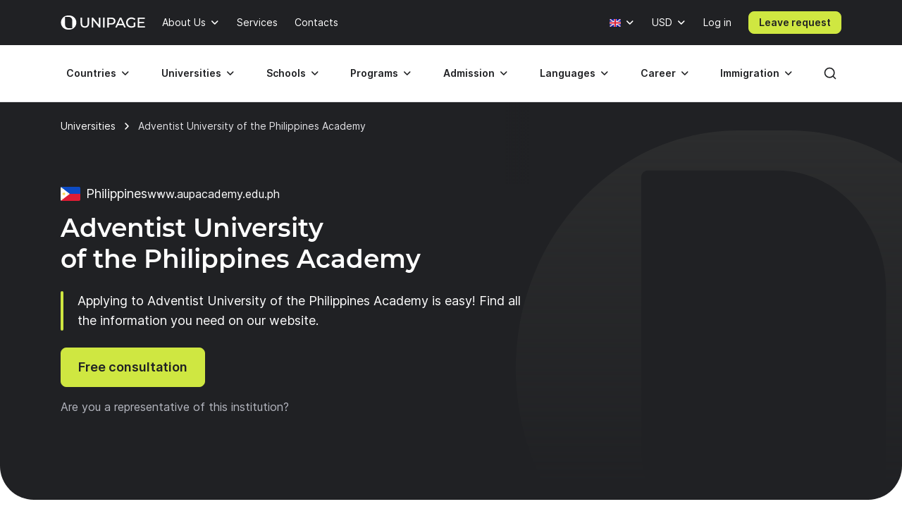

--- FILE ---
content_type: text/html; charset=UTF-8
request_url: https://www.unipage.net/en/20923/adventist_university_of_the_philippines_academy
body_size: 17423
content:
<!DOCTYPE html>
<html lang="en">
    <head>
    <meta charset="utf-8">
    <meta name="viewport" content="width=device-width, initial-scale=1">
    <title>Adventist University of the Philippines Academy, Silang: tuition fees – UniPage</title>
	<meta property="og:title" content="Adventist University of the Philippines Academy">
<meta property="og:type" content="article">
<meta property="og:url" content="https://www.unipage.net/en/20923/adventist_university_of_the_philippines_academy">
<meta property="og:site_name" content="UniPage">
<meta property="og:description" content="Applying to Adventist University of the Philippines Academy is easy! Find all the information you need on our website.">
<meta property="vk:image" content="https://t1.unipage.net/src/og-cover-vk-default.png">
<meta property="og:image" content="https://t1.unipage.net/src/og-cover-tg-default.png">
<meta name="twitter:card" content="summary_large_image">
<meta name="description" content="Applying to Adventist University of the Philippines Academy is easy! Find all the information you need on our website.">
<meta name="keywords" content="Adventist University of the Philippines Academy, tuition fee, admission process, scholarships">
<meta name="robots" content="none">
<link href="/favicon.ico" rel="icon" sizes="any">
<link type="image/svg+xml" href="/favicon.svg" rel="icon">
<link href="/apple-touch-icon.png" rel="apple-touch-icon">
<link href="/manifest.json" rel="manifest">
<link href="https://www.unipage.net/en/20923/adventist_university_of_the_philippines_academy" rel="canonical">
<link href="https://www.unipage.net/en/20923/adventist_university_of_the_philippines_academy" rel="alternate" hreflang="en">
<link href="https://www.unipage.net/ru/20923/adventist_university_of_the_philippines_academy" rel="alternate" hreflang="ru">
<link href="/css/index.css?v=1769182290413" rel="stylesheet">
<link href="/css/icons.css?v=1769182298779" rel="stylesheet">
<link href="/css/print.css?v=1769182290416" rel="stylesheet" media="print">
<link href="/css/flags.css?v=1769182298782" rel="stylesheet" media="print" onload="this.media=&quot;all&quot;">
            
<script>
    window.growthbook_config = window.growthbook_config || {};
    window.growthbook_config.attributes = {
        isLoudCtaExperimentAllowed: false,
        isWebinarPromoPopupRendered: false,
        isWebinarPromoBannerRendered: false,
        isWebinarStarted: true,
        isCareerCounsellingCtaRendered: false,
    };

    (function waitForGrowthbookReady() {
        function check() {
            if (window._growthbook && window._growthbook.ready) {
                window.dispatchEvent(new CustomEvent("growthbookReady", {
                    detail: window._growthbook
                }));
            } else {
                requestAnimationFrame(check);
            }
        }

        check();
    })();
</script>

<script async
        id="growthbook-script"
        data-api-host="https://cdn.growthbook.io"
        data-client-key=sdk-lLAGqcQ9WLMCGcMc        src="https://cdn.jsdelivr.net/npm/@growthbook/growthbook/dist/bundles/auto.min.js"
></script>                    
    
<script>(function(w,d,s,l,i){w[l]=w[l]||[];w[l].push({'gtm.start':new Date().getTime(),event:'gtm.js'});var f=d.getElementsByTagName(s)[0],j=d.createElement(s),dl=l!='dataLayer'?'&l='+l:'';j.async=true;j.src= 'https://www.googletagmanager.com/gtm.js?id='+i+dl;f.parentNode.insertBefore(j,f);})(window,document,'script','dataLayer','GTM-KQMGKGT');</script>	<meta name="csrf-param" content="_csrf">
<meta name="csrf-token" content="IYmdAAQA-4TZOUW2hkPUf5UhlbibJxG-KWqf_eXTVyhzpOowW3Od6p18Nsz2LYwQwlXX7NxWRdgYJ9HJsYwBQA==">
    <link type="font/woff2" href="/fonts/montserrat/montserrat-semibold.woff2" rel="preload" as="font" crossorigin><link type="font/woff2" href="/fonts/inter/inter-semibold.woff2" rel="preload" as="font" crossorigin><link type="font/woff2" href="/fonts/inter/inter-regular.woff2" rel="preload" as="font" crossorigin>    
<script type="text/javascript" >
    (function(m,e,t,r,i,k,a){m[i]=m[i]||function(){(m[i].a=m[i].a||[]).push(arguments)};m[i].l=1*new Date();k=e.createElement(t),a=e.getElementsByTagName(t)[0],k.async=1,k.src=r,a.parentNode.insertBefore(k,a)})(window, document, "script", "https://mc.yandex.ru/metrika/tag.js", "ym");

    ym(84469840, "init", {
        clickmap:true,
        trackLinks:true,
        accurateTrackBounce:true,
        webvisor:true
    });
</script>    </head>
<body>
<body class="">

<noscript><iframe src="https://www.googletagmanager.com/ns.html?id=GTM-KQMGKGT" height="0" width="0" style="display:none;visibility:hidden"></iframe></noscript>
<div class="header">
    <nav class="header__nav">
        <div class="header__top-bar">
            <div class="header__top-bar-container container">
                
<a class="logo header__logo" href="/en/home" title="Home page" aria-label="Home page"><span class="logo__image" aria-hidden="true"></span></a>                <ul class="header__top-bar-list">
                    
                    
<li class="menu-item menu-item_level_first dropdown" id="about-submenu" data-dropdown="container">
    <button class="menu-item__button button dropdown-toggle"
            id="about"
            type="button"
            aria-haspopup="true"
            data-dropdown="toggle"
            data-ga-event="x_impression x_click"
            data-ga-category="top-nav"
            data-ga-label="about-us">
        About Us    </button>
    <div class="dropdown-menu dropdown-menu_position_left transition-none" data-dropdown="menu">
        
<div class="dropdown-header ">
            <button class="dropdown-header__return-button button button_tertiary button_size_m button_icon button_round"
                type="button"
                aria-label="Return"
                data-dropdown="return">
            <span class="icon icon-arrow-left" aria-hidden="true"></span>
        </button>
    
            <span class="dropdown-header__title" aria-hidden="true">About Us</span>
    
    <button class="dropdown-header__close-button button button_x close-button"
            type="button"
            aria-label="Close"
            data-dropdown="close">
    </button>
</div>
        <div class="dropdown-menu__container">
            <ul class="dropdown-menu__list" aria-labelledby="about">
                                                            <li class="dropdown-list-item dropdown-list-item_size_s">
                            <a href="/en/company" data-ga-event="x_impression x_click" data-ga-category="top-nav" data-ga-label="company">Company</a>                        </li>
                                                                                <li class="dropdown-list-item dropdown-list-item_size_s">
                            <a href="/en/team" data-ga-event="x_impression x_click" data-ga-category="top-nav" data-ga-label="team">Mentors</a>                        </li>
                                                                                <li class="dropdown-list-item dropdown-list-item_size_s">
                            <a href="/en/editorial" data-ga-event="x_impression x_click" data-ga-category="top-nav" data-ga-label="editorial">Editorial</a>                        </li>
                                                                                <li class="dropdown-list-item dropdown-list-item_size_s">
                            <a href="/en/ads" target="_blank" data-ga-event="x_impression x_click" data-ga-category="top-nav" data-ga-label="mediakit">Advertising</a>                        </li>
                                                                                                                    <li class="dropdown-list-item dropdown-list-item_size_s">
                            <a href="/en/join_us" data-ga-event="x_impression x_click" data-ga-category="top-nav" data-ga-label="careers">Jobs</a>                        </li>
                                                                                <li class="dropdown-list-item dropdown-list-item_size_s">
                            <a href="/en/for_agents" data-ga-event="x_impression x_click" data-ga-category="top-nav" data-ga-label="referral">Referral program</a>                        </li>
                                                </ul>
        </div>
    </div>
</li>
                    <li class="menu-item menu-item_level_first">
                        <a class="menu-item__button button"
                           href="/en/services"
                           data-ga-event="x_impression x_click"
                           data-ga-category="top-nav"
                           data-ga-label="services">
                            Services                        </a>
                    </li>

                    
                                            <li class="menu-item menu-item_level_first">
                            <a class="menu-item__button button"
                               href="/en/contacts"
                               data-ga-event="x_impression x_click"
                               data-ga-category="top-nav"
                               data-ga-label="contacts">
                                Contacts                            </a>
                        </li>
                                    </ul>
                <ul class="header__controls" id="localisation-submenu" data-dropdown="container" aria-label="Language and currency">
                    
<li class="header__language menu-item menu-item_level_first dropdown language-menu" id="language-container" data-dropdown="container">
    <button class="header__language-toggle menu-item__button button dropdown-toggle"
            id="language-toggle"
            type="button"
            aria-label="Language"
            aria-haspopup="true"
            data-dropdown="toggle">
        <span class="flag flag-uk"></span>    </button>
    <div class="dropdown-menu dropdown-menu_position_right transition-none" id="language-menu" data-dropdown="menu">
        <span class="dropdown-menu__list-title"
              id="language-menu-list-title"
              aria-hidden="true">
            Language        </span>
        <ul class="dropdown-menu__list header__language-list" id="language-menu-list" aria-labelledby="language-toggle">
                            <li class="dropdown-list-item dropdown-list-item_size_s">
                    <a href="#" class="language-link" data-hreflang=ru>
                        Russian                    </a>
                </li>
                            <li class="dropdown-list-item dropdown-list-item_size_s checked">
                    <a href="#" class="language-link" data-hreflang=en>
                        English                    </a>
                </li>
                    </ul>
    </div>
</li>                    
<li class="header__currency menu-item menu-item_level_first dropdown currency-menu" id="currency-container" data-dropdown="container">
    <button class="menu-item__button button dropdown-toggle"
            id="currency-toggle"
            type="button"
            aria-label="Currency"
            aria-haspopup="true"
            data-dropdown="toggle">
        USD    </button>
    <div class="dropdown-menu dropdown-menu_position_right transition-none" id="currency-menu" data-dropdown="menu">
        
<div class="dropdown-header ">
            <button class="dropdown-header__return-button button button_tertiary button_size_m button_icon button_round"
                type="button"
                aria-label="Return"
                data-dropdown="return">
            <span class="icon icon-arrow-left" aria-hidden="true"></span>
        </button>
    
            <span class="dropdown-header__title" aria-hidden="true">Language and currency</span>
    
    <button class="dropdown-header__close-button button button_x close-button"
            type="button"
            aria-label="Close"
            data-dropdown="close">
    </button>
</div>
        <div class="dropdown-menu__container" id="currency-menu-container">
            <span class="dropdown-menu__list-title" aria-hidden="true">Currency</span>
            <div class="dropdown-menu__search form-control-icon__wrapper">
                <label for="currency-search" class="visually-hidden">Find currency: </label>
                <input class="form-control form-control-icon"
                       id="currency-search"
                       type="text"
                       name="currency-search"
                       aria-label="Find currency"
                       placeholder="Find currency">
            </div>
            <ul class="dropdown-menu__list" aria-labelledby="currency-toggle">
                                    <li class="dropdown-list-item dropdown-list-item_size_s dropdown-list-item_currency checked">
                        <a class="currency-link"
                           href="#"
                           data-currency="USD">
                            <span>USD</span>
                            <span>US dollar</span>
                        </a>
                    </li>
                                    <li class="dropdown-list-item dropdown-list-item_size_s dropdown-list-item_currency">
                        <a class="currency-link"
                           href="#"
                           data-currency="EUR">
                            <span>EUR</span>
                            <span>Euro</span>
                        </a>
                    </li>
                                    <li class="dropdown-list-item dropdown-list-item_size_s dropdown-list-item_currency">
                        <a class="currency-link"
                           href="#"
                           data-currency="RUB">
                            <span>RUB</span>
                            <span>Russian ruble</span>
                        </a>
                    </li>
                                    <li class="dropdown-list-item dropdown-list-item_size_s dropdown-list-item_currency">
                        <a class="currency-link"
                           href="#"
                           data-currency="KZT">
                            <span>KZT</span>
                            <span>Kazakhstani tenge</span>
                        </a>
                    </li>
                                    <li class="dropdown-list-item dropdown-list-item_size_s dropdown-list-item_currency">
                        <a class="currency-link"
                           href="#"
                           data-currency="UAH">
                            <span>UAH</span>
                            <span>Ukrainian hryvnia</span>
                        </a>
                    </li>
                                    <li class="dropdown-list-item dropdown-list-item_size_s dropdown-list-item_currency">
                        <a class="currency-link"
                           href="#"
                           data-currency="UZS">
                            <span>UZS</span>
                            <span>Uzbekistan sum</span>
                        </a>
                    </li>
                                    <li class="dropdown-list-item dropdown-list-item_size_s dropdown-list-item_currency">
                        <a class="currency-link"
                           href="#"
                           data-currency="BYN">
                            <span>BYN</span>
                            <span>Belarusian ruble</span>
                        </a>
                    </li>
                                    <li class="dropdown-list-item dropdown-list-item_size_s dropdown-list-item_currency">
                        <a class="currency-link"
                           href="#"
                           data-currency="KGS">
                            <span>KGS</span>
                            <span>Kyrgystani som</span>
                        </a>
                    </li>
                                    <li class="dropdown-list-item dropdown-list-item_size_s dropdown-list-item_currency">
                        <a class="currency-link"
                           href="#"
                           data-currency="AZN">
                            <span>AZN</span>
                            <span>Azerbaijani manat</span>
                        </a>
                    </li>
                                    <li class="dropdown-list-item dropdown-list-item_size_s dropdown-list-item_currency">
                        <a class="currency-link"
                           href="#"
                           data-currency="TRY">
                            <span>TRY</span>
                            <span>Turkish lira</span>
                        </a>
                    </li>
                                    <li class="dropdown-list-item dropdown-list-item_size_s dropdown-list-item_currency">
                        <a class="currency-link"
                           href="#"
                           data-currency="TMT">
                            <span>TMT</span>
                            <span>Turkmenistani manat</span>
                        </a>
                    </li>
                                    <li class="dropdown-list-item dropdown-list-item_size_s dropdown-list-item_currency">
                        <a class="currency-link"
                           href="#"
                           data-currency="PLN">
                            <span>PLN</span>
                            <span>Polish zloty</span>
                        </a>
                    </li>
                                    <li class="dropdown-list-item dropdown-list-item_size_s dropdown-list-item_currency">
                        <a class="currency-link"
                           href="#"
                           data-currency="GEL">
                            <span>GEL</span>
                            <span>Georgian lari</span>
                        </a>
                    </li>
                                    <li class="dropdown-list-item dropdown-list-item_size_s dropdown-list-item_currency">
                        <a class="currency-link"
                           href="#"
                           data-currency="GBP">
                            <span>GBP</span>
                            <span>Pound sterling</span>
                        </a>
                    </li>
                                    <li class="dropdown-list-item dropdown-list-item_size_s dropdown-list-item_currency">
                        <a class="currency-link"
                           href="#"
                           data-currency="NGN">
                            <span>NGN</span>
                            <span>Nigerian naira</span>
                        </a>
                    </li>
                                    <li class="dropdown-list-item dropdown-list-item_size_s dropdown-list-item_currency">
                        <a class="currency-link"
                           href="#"
                           data-currency="INR">
                            <span>INR</span>
                            <span>Indian rupee</span>
                        </a>
                    </li>
                                    <li class="dropdown-list-item dropdown-list-item_size_s dropdown-list-item_currency">
                        <a class="currency-link"
                           href="#"
                           data-currency="ILS">
                            <span>ILS</span>
                            <span>Israeli shekel</span>
                        </a>
                    </li>
                                    <li class="dropdown-list-item dropdown-list-item_size_s dropdown-list-item_currency">
                        <a class="currency-link"
                           href="#"
                           data-currency="MDL">
                            <span>MDL</span>
                            <span>Moldovan leu</span>
                        </a>
                    </li>
                                    <li class="dropdown-list-item dropdown-list-item_size_s dropdown-list-item_currency">
                        <a class="currency-link"
                           href="#"
                           data-currency="AMD">
                            <span>AMD</span>
                            <span>Armenian dram</span>
                        </a>
                    </li>
                                    <li class="dropdown-list-item dropdown-list-item_size_s dropdown-list-item_currency">
                        <a class="currency-link"
                           href="#"
                           data-currency="LVL">
                            <span>LVL</span>
                            <span>Latvian lats</span>
                        </a>
                    </li>
                                    <li class="dropdown-list-item dropdown-list-item_size_s dropdown-list-item_currency">
                        <a class="currency-link"
                           href="#"
                           data-currency="PHP">
                            <span>PHP</span>
                            <span>Philippine peso</span>
                        </a>
                    </li>
                                    <li class="dropdown-list-item dropdown-list-item_size_s dropdown-list-item_currency">
                        <a class="currency-link"
                           href="#"
                           data-currency="TJS">
                            <span>TJS</span>
                            <span>Tajikistani somoni</span>
                        </a>
                    </li>
                                    <li class="dropdown-list-item dropdown-list-item_size_s dropdown-list-item_currency">
                        <a class="currency-link"
                           href="#"
                           data-currency="PKR">
                            <span>PKR</span>
                            <span>Pakistani rupee</span>
                        </a>
                    </li>
                                    <li class="dropdown-list-item dropdown-list-item_size_s dropdown-list-item_currency">
                        <a class="currency-link"
                           href="#"
                           data-currency="AUD">
                            <span>AUD</span>
                            <span>Australian dollar</span>
                        </a>
                    </li>
                                    <li class="dropdown-list-item dropdown-list-item_size_s dropdown-list-item_currency">
                        <a class="currency-link"
                           href="#"
                           data-currency="CAD">
                            <span>CAD</span>
                            <span>Canadian dollar</span>
                        </a>
                    </li>
                                    <li class="dropdown-list-item dropdown-list-item_size_s dropdown-list-item_currency">
                        <a class="currency-link"
                           href="#"
                           data-currency="CHF">
                            <span>CHF</span>
                            <span>Swiss franc</span>
                        </a>
                    </li>
                                    <li class="dropdown-list-item dropdown-list-item_size_s dropdown-list-item_currency">
                        <a class="currency-link"
                           href="#"
                           data-currency="CNY">
                            <span>CNY</span>
                            <span>Yuan renminbi</span>
                        </a>
                    </li>
                                    <li class="dropdown-list-item dropdown-list-item_size_s dropdown-list-item_currency">
                        <a class="currency-link"
                           href="#"
                           data-currency="JPY">
                            <span>JPY</span>
                            <span>Japanese yen</span>
                        </a>
                    </li>
                                    <li class="dropdown-list-item dropdown-list-item_size_s dropdown-list-item_currency">
                        <a class="currency-link"
                           href="#"
                           data-currency="RSD">
                            <span>RSD</span>
                            <span>Serbian dinar</span>
                        </a>
                    </li>
                            </ul>
        </div>
    </div>
</li>                </ul>

                

                
    <div class="menu-item menu-item_level_first header__user-login">
        <a class="menu-item__button button" href="/en/user/login">Log in</a>
    </div>

                                    <a class="header__cta-button button button_primary button_size_s button_inverted request-button" href="/en/request/create" data-desktop-button-type="primary" data-tablet-button-type="primary" data-ga-category="button_cta_nav" data-ga-event="x_impression x_click" data-ga-label="Leave request">Leave request</a>                
                <button class="header__burger-button button button_inverted button_tertiary button_size_m button_icon" type="button" aria-label="Меню" aria-haspopup="true">
                    <span class="icon icon-menu" aria-hidden="true"></span>
                </button>
                <div class="dropdown-backdrop transition-none"></div>
            </div>
        </div>
        <div class="header__menu transition-none" id="header-menu" data-dropdown="menu">
            
<div class="dropdown-header header__menu-header dropdown">
    
    
    <button class="dropdown-header__close-button button button_x close-button"
            type="button"
            aria-label="Close"
            data-dropdown="close">
    </button>
</div>
            <div class="header__menu-search">
		        <div id="search-submenu" class="menu-item menu-item_level_second dropdown" data-dropdown="container"><button type="button" id="search" class="menu-search__toggle-button menu-item__button button dropdown-toggle" aria-haspopup="true" data-dropdown="toggle" data-ga-event="x_impression x_click" data-ga-category="top-nav-submenu" data-ga-label="search">Search</button><div class="dropdown-menu dropdown-submenu transition-none dropdown-menu_position_left" data-dropdown="menu">
<div class="dropdown-header ">
            <button class="dropdown-header__return-button button button_tertiary button_size_m button_icon button_round"
                type="button"
                aria-label="Return"
                data-dropdown="return">
            <span class="icon icon-arrow-left" aria-hidden="true"></span>
        </button>
    
            <span class="dropdown-header__title" aria-hidden="true">Search</span>
    
    <button class="dropdown-header__close-button button button_x close-button"
            type="button"
            aria-label="Close"
            data-dropdown="close">
    </button>
</div><div class="dropdown-menu__container dropdown-submenu__container dropdown-submenu__container_but_tertiary" aria-labelledby="search">
<div class="global-search hidden-desktop">
	<select id="mobile-global-search-input" class="global-search__input hidden-desktop" name="search-query" data-type="select" autocomplete="off" placeholder="Search" data-remote="/api/search/all" data-clear-cache-after-request data-no-close data-client-search-by="q" data-load-throttle="1000" data-on-change="value =&gt; {this.element.tomselect.clear(); window.location.href = value}" data-on-initialize="() =&gt; {
			    this.element.tomselect.dropdown.prepend(document.querySelector(&quot;.global-search__scope-mobile&quot;));
                this.element.tomselect.control.append(document.querySelector(&quot;#global-search-actions-mobile&quot;));
            }" data-dependencies="{&quot;scope&quot;:&quot;input[name=\&quot;mobile-search-scope\&quot;]&quot;}" data-item-render="inject" data-option-render="inject" data-no-results-text="No results found for " data-add-option-text="Add "></select>
    <div class="global-search__actions" id="global-search-actions-mobile">
        <button class="button button_tertiary global-search__clear-button" id="global-search-clear-mobile"><span class="icon icon-x"></span></button>
    </div>

    <div class="global-search__scope-mobile" data-scroll-area>
		<label class="form-radio form-radio_inline active"><input type="radio" name="mobile-search-scope" value="all" checked><span>All</span></label>
		<label class="form-radio form-radio_inline"><input type="radio" name="mobile-search-scope" value="page"><span>Article</span></label>
		<label class="form-radio form-radio_inline"><input type="radio" name="mobile-search-scope" value="university"><span>University</span></label>    </div>
</div>
</div></div></div>            </div>

            <div class="header__menu-container container">
                
<div class="global-search">
    <div class="global-search__panel hidden-mobile container hidden">
        <select id="global-search-input" class="global-search__input hidden-mobile" name="search-query" required data-type="select" autocomplete="off" data-remote="/api/search/all" data-clear-cache-after-request data-no-close data-client-search-by="q" data-load-throttle="1000" data-on-change="value =&gt; {this.element.tomselect.clear(); window.location.href = value}" data-on-initialize="() =&gt; {this.element.tomselect.control.append(document.querySelector(&quot;#global-search-actions&quot;))}" data-dependencies="{&quot;scope&quot;:&quot;#global-search-scope&quot;}" data-item-render="inject" data-option-render="inject" data-no-results-text="No results found for " data-add-option-text="Add "></select>
        <div class="global-search__actions" id="global-search-actions">
            <button class="button button_tertiary global-search__clear-button" id="global-search-clear"><span class="icon icon-x"></span></button>

            <select id="global-search-scope" class="form-control global-search__scope hidden-mobile" name="scope" data-type="select" autocomplete="off" data-noinput data-on-change="value =&gt; {const search = document.querySelector(&quot;#global-search-input&quot;)[&quot;internalTomSelect&quot;]; const query = search.lastQuery; search.clearOptions(); search.load(query); search.refreshOptions(null)}" data-no-results-text="No results found for " data-add-option-text="Add "><option value="all" selected>All</option><option value="page">Article</option><option value="university">University</option></select>        </div>

        <button class="global-search__close-button button button_x close-button"
                type="button"
                aria-label="Close search">
        </button>
    </div>
</div>

                <ul class="header__menu-list">
                                            <li id="countries-submenu" class="menu-item menu-item_level_second dropdown" data-dropdown="container"><button type="button" id="countries" class="menu-item__button button dropdown-toggle" aria-haspopup="true" data-dropdown="toggle" data-ga-event="x_impression x_click" data-ga-category="top-nav-submenu" data-ga-label="countries">Countries</button><div class="dropdown-menu dropdown-submenu transition-none dropdown-menu_position_left" data-dropdown="menu">
<div class="dropdown-header ">
            <button class="dropdown-header__return-button button button_tertiary button_size_m button_icon button_round"
                type="button"
                aria-label="Return"
                data-dropdown="return">
            <span class="icon icon-arrow-left" aria-hidden="true"></span>
        </button>
    
            <span class="dropdown-header__title" aria-hidden="true">Countries</span>
    
    <button class="dropdown-header__close-button button button_x close-button"
            type="button"
            aria-label="Close"
            data-dropdown="close">
    </button>
</div><ul class="dropdown-menu__container dropdown-submenu__container dropdown-submenu__container_but_secondary" aria-labelledby="countries"><li class="dropdown-submenu__primary"><h2 id="countries-english-speaking" class="dropdown-menu__list-title">English-speaking</h2><ul class="dropdown-menu__list" aria-labelledby="countries-english-speaking">
<li class="dropdown-list-item dropdown-list-item_size_s"><a href="/en/study_usa" data-ga-event="x_impression x_click" data-ga-category="top-nav-submenu" data-ga-label="countries_usa"><span class="flag flag-us" aria-hidden="true"></span><span>USA</span></a></li>
<li class="dropdown-list-item dropdown-list-item_size_s"><a href="/en/study_uk" data-ga-event="x_impression x_click" data-ga-category="top-nav-submenu" data-ga-label="countries_united-kingdom"><span class="flag flag-uk" aria-hidden="true"></span><span>United Kingdom</span></a></li>
<li class="dropdown-list-item dropdown-list-item_size_s"><a href="/en/study_australia" data-ga-event="x_impression x_click" data-ga-category="top-nav-submenu" data-ga-label="countries_australia"><span class="flag flag-au" aria-hidden="true"></span><span>Australia</span></a></li>
<li class="dropdown-list-item dropdown-list-item_size_s"><a href="/en/study_canada" data-ga-event="x_impression x_click" data-ga-category="top-nav-submenu" data-ga-label="countries_canada"><span class="flag flag-ca" aria-hidden="true"></span><span>Canada</span></a></li>
<li class="dropdown-list-item dropdown-list-item_size_s"><a href="/en/study_ireland" data-ga-event="x_impression x_click" data-ga-category="top-nav-submenu" data-ga-label="countries_ireland"><span class="flag flag-ie" aria-hidden="true"></span><span>Ireland</span></a></li>
</ul><h2 id="countries-europe" class="dropdown-menu__list-title">Europe</h2><ul class="dropdown-menu__list" aria-labelledby="countries-europe">
<li class="dropdown-list-item dropdown-list-item_size_s"><a href="/en/study_germany" data-ga-event="x_impression x_click" data-ga-category="top-nav-submenu" data-ga-label="countries_germany"><span class="flag flag-de" aria-hidden="true"></span><span>Germany</span></a></li>
<li class="dropdown-list-item dropdown-list-item_size_s"><a href="/en/study_france" data-ga-event="x_impression x_click" data-ga-category="top-nav-submenu" data-ga-label="countries_france"><span class="flag flag-fr" aria-hidden="true"></span><span>France</span></a></li>
<li class="dropdown-list-item dropdown-list-item_size_s"><a href="/en/study_netherlands" data-ga-event="x_impression x_click" data-ga-category="top-nav-submenu" data-ga-label="countries_netherlands"><span class="flag flag-nl" aria-hidden="true"></span><span>Netherlands</span></a></li>
<li class="dropdown-list-item dropdown-list-item_size_s"><a href="/en/study_spain" data-ga-event="x_impression x_click" data-ga-category="top-nav-submenu" data-ga-label="countries_spain"><span class="flag flag-es" aria-hidden="true"></span><span>Spain</span></a></li>
<li class="dropdown-list-item dropdown-list-item_size_s"><a href="/en/study_italy" data-ga-event="x_impression x_click" data-ga-category="top-nav-submenu" data-ga-label="countries_italy"><span class="flag flag-it" aria-hidden="true"></span><span>Italy</span></a></li>
</ul><h2 id="countries-asia" class="dropdown-menu__list-title">Asia</h2><ul class="dropdown-menu__list" aria-labelledby="countries-asia">
<li class="dropdown-list-item dropdown-list-item_size_s"><a href="/en/study_china" data-ga-event="x_impression x_click" data-ga-category="top-nav-submenu" data-ga-label="countries_china"><span class="flag flag-cn" aria-hidden="true"></span><span>China</span></a></li>
<li class="dropdown-list-item dropdown-list-item_size_s"><a href="/en/study_japan" data-ga-event="x_impression x_click" data-ga-category="top-nav-submenu" data-ga-label="countries_japan"><span class="flag flag-jp" aria-hidden="true"></span><span>Japan</span></a></li>
<li class="dropdown-list-item dropdown-list-item_size_s"><a href="/en/study_south_korea" data-ga-event="x_impression x_click" data-ga-category="top-nav-submenu" data-ga-label="countries_south-korea"><span class="flag flag-kr" aria-hidden="true"></span><span>South Korea</span></a></li>
<li class="dropdown-list-item dropdown-list-item_size_s"><a href="/en/study_turkey" data-ga-event="x_impression x_click" data-ga-category="top-nav-submenu" data-ga-label="countries_turkey"><span class="flag flag-tr" aria-hidden="true"></span><span>Turkey</span></a></li>

<li class="dropdown-list-item dropdown-list-item_size_s"><a href="/en/study_singapore" data-ga-event="x_impression x_click" data-ga-category="top-nav-submenu" data-ga-label="countries_singapore"><span class="flag flag-sg" aria-hidden="true"></span><span>Singapore</span></a></li>
</ul></li><li class="dropdown-submenu__tertiary"><ul class="dropdown-menu__list">
<li><a class="button button_tertiary button_size_s" href="/en/study_countries" data-desktop-button-type="tertiary" data-ga-event="x_impression x_click" data-ga-category="top-nav-submenu" data-ga-label="countries_all-countries" data-tablet-button-type="primary"><span>All countries</span><span class="icon icon-arrow-right hidden-mobile hidden-tablet" aria-hidden="true"></span></a></li>
</ul></li></ul></div></li>                                            <li id="universities-submenu" class="menu-item menu-item_level_second dropdown" data-dropdown="container"><button type="button" id="universities" class="menu-item__button button dropdown-toggle" aria-haspopup="true" data-dropdown="toggle" data-ga-event="x_impression x_click" data-ga-category="top-nav-submenu" data-ga-label="universities">Universities</button><div class="dropdown-menu dropdown-submenu transition-none dropdown-menu_position_left" data-dropdown="menu">
<div class="dropdown-header ">
            <button class="dropdown-header__return-button button button_tertiary button_size_m button_icon button_round"
                type="button"
                aria-label="Return"
                data-dropdown="return">
            <span class="icon icon-arrow-left" aria-hidden="true"></span>
        </button>
    
            <span class="dropdown-header__title" aria-hidden="true">Universities</span>
    
    <button class="dropdown-header__close-button button button_x close-button"
            type="button"
            aria-label="Close"
            data-dropdown="close">
    </button>
</div><ul class="dropdown-menu__container dropdown-submenu__container" aria-labelledby="universities"><li class="dropdown-submenu__primary"><h2 id="universities-popular-destinations" class="dropdown-menu__list-title">Popular destinations</h2><ul class="dropdown-menu__list" aria-labelledby="universities-popular-destinations">
<li class="dropdown-list-item dropdown-list-item_size_s"><a href="/en/universities_usa" data-ga-event="x_impression x_click" data-ga-category="top-nav-submenu" data-ga-label="universities_usa"><span class="flag flag-us" aria-hidden="true"></span><span>USA</span></a></li>
<li class="dropdown-list-item dropdown-list-item_size_s"><a href="/en/universities_uk" data-ga-event="x_impression x_click" data-ga-category="top-nav-submenu" data-ga-label="universities_united-kingdom"><span class="flag flag-uk" aria-hidden="true"></span><span>United Kingdom</span></a></li>
<li class="dropdown-list-item dropdown-list-item_size_s"><a href="/en/universities_germany" data-ga-event="x_impression x_click" data-ga-category="top-nav-submenu" data-ga-label="universities_germany"><span class="flag flag-de" aria-hidden="true"></span><span>Germany</span></a></li>
<li class="dropdown-list-item dropdown-list-item_size_s"><a href="/en/universities_netherlands" data-ga-event="x_impression x_click" data-ga-category="top-nav-submenu" data-ga-label="universities_the-netherlands"><span class="flag flag-nl" aria-hidden="true"></span><span>Netherlands</span></a></li>
<li class="dropdown-list-item dropdown-list-item_size_s"><a href="/en/universities_canada" data-ga-event="x_impression x_click" data-ga-category="top-nav-submenu" data-ga-label="universities_canada"><span class="flag flag-ca" aria-hidden="true"></span><span>Canada</span></a></li>
</ul></li><li class="dropdown-submenu__secondary"><ul class="dropdown-menu__list">
<li class="dropdown-list-item dropdown-list-item_size_s dropdown-list-item_filled"><a href="/en/universities_ranking" data-ga-event="x_impression x_click" data-ga-category="top-nav-submenu" data-ga-label="universities_best-universities"><span>Best universities</span></a></li>
<li class="dropdown-list-item dropdown-list-item_size_s dropdown-list-item_filled"><a href="/en/universities_free" data-ga-event="x_impression x_click" data-ga-category="top-nav-submenu" data-ga-label="universities_free-universities-abroad"><span>Free universities abroad</span></a></li>
<li class="dropdown-list-item dropdown-list-item_size_s dropdown-list-item_filled"><a href="/en/universities_europe_affordable" data-ga-event="x_impression x_click" data-ga-category="top-nav-submenu" data-ga-label="universities_affordable-universities-in-europe"><span>Affordable universities in Europe </span></a></li>
<li class="dropdown-list-item dropdown-list-item_size_s dropdown-list-item_filled"><a href="/en/colleges_community_usa" data-ga-event="x_impression x_click" data-ga-category="top-nav-submenu" data-ga-label="universities_community-colleges"><span>Community colleges</span></a></li>
<li class="dropdown-list-item dropdown-list-item_size_s dropdown-list-item_filled"><a href="/en/rankings" data-ga-event="x_impression x_click" data-ga-category="top-nav-submenu" data-ga-label="universities_world-university-rankings"><span>World university rankings</span></a></li>
</ul></li><li class="dropdown-submenu__tertiary"><ul class="dropdown-menu__list">
<li><a class="button button_tertiary button_size_s" href="/en/universities_countries" data-desktop-button-type="tertiary" data-ga-event="x_impression x_click" data-ga-category="top-nav-submenu" data-ga-label="universities_all-countries" data-tablet-button-type="primary"><span>All countries</span><span class="icon icon-arrow-right hidden-mobile hidden-tablet" aria-hidden="true"></span></a></li>
<li><a class="button button_tertiary button_size_s" href="/en/universities" data-desktop-button-type="tertiary" data-ga-event="x_impression x_click" data-ga-category="top-nav-submenu" data-ga-label="universities_universities-search" data-tablet-button-type="secondary" data-desktop-button-text="Universities search" data-tablet-button-text="Universities search"><span>Universities search</span><span class="icon icon-arrow-right hidden-mobile hidden-tablet" aria-hidden="true"></span></a></li>
</ul></li></ul></div></li>                                            <li id="schools-submenu" class="menu-item menu-item_level_second dropdown" data-dropdown="container"><button type="button" id="schools" class="menu-item__button button dropdown-toggle" aria-haspopup="true" data-dropdown="toggle" data-ga-event="x_impression x_click" data-ga-category="top-nav-submenu" data-ga-label="schools">Schools</button><div class="dropdown-menu dropdown-submenu transition-none dropdown-menu_position_left" data-dropdown="menu">
<div class="dropdown-header ">
            <button class="dropdown-header__return-button button button_tertiary button_size_m button_icon button_round"
                type="button"
                aria-label="Return"
                data-dropdown="return">
            <span class="icon icon-arrow-left" aria-hidden="true"></span>
        </button>
    
            <span class="dropdown-header__title" aria-hidden="true">Schools</span>
    
    <button class="dropdown-header__close-button button button_x close-button"
            type="button"
            aria-label="Close"
            data-dropdown="close">
    </button>
</div><ul class="dropdown-menu__container dropdown-submenu__container" aria-labelledby="schools"><li class="dropdown-submenu__primary"><h2 id="schools-popular-destinations" class="dropdown-menu__list-title">Popular destinations</h2><ul class="dropdown-menu__list" aria-labelledby="schools-popular-destinations">
<li class="dropdown-list-item dropdown-list-item_size_s"><a href="/en/schools_usa" data-ga-event="x_impression x_click" data-ga-category="top-nav-submenu" data-ga-label="schools_usa"><span class="flag flag-us" aria-hidden="true"></span><span>USA</span></a></li>
<li class="dropdown-list-item dropdown-list-item_size_s"><a href="/en/secondary_education_uk" data-ga-event="x_impression x_click" data-ga-category="top-nav-submenu" data-ga-label="schools_united-kingdom"><span class="flag flag-uk" aria-hidden="true"></span><span>United Kingdom</span></a></li>



<li class="dropdown-list-item dropdown-list-item_size_s"><a href="/en/schools_china" data-ga-event="x_impression x_click" data-ga-category="top-nav-submenu" data-ga-label="schools_china"><span class="flag flag-cn" aria-hidden="true"></span><span>China</span></a></li>
<li class="dropdown-list-item dropdown-list-item_size_s"><a href="/en/schools_estonia" data-ga-event="x_impression x_click" data-ga-category="top-nav-submenu" data-ga-label="schools_estonia"><span class="flag flag-ee" aria-hidden="true"></span><span>Estonia</span></a></li>
<li class="dropdown-list-item dropdown-list-item_size_s"><a href="/en/schools_malaysia" data-ga-event="x_impression x_click" data-ga-category="top-nav-submenu" data-ga-label="schools_malaysia"><span class="flag flag-my" aria-hidden="true"></span><span>Malaysia</span></a></li>
</ul></li><li class="dropdown-submenu__secondary"><ul class="dropdown-menu__list">
<li class="dropdown-list-item dropdown-list-item_size_s dropdown-list-item_filled"><a href="/en/programs_a_level_uk" data-ga-event="x_impression x_click" data-ga-category="top-nav-submenu" data-ga-label="schools_a-level"><span>A-level</span></a></li>
<li class="dropdown-list-item dropdown-list-item_size_s dropdown-list-item_filled"><a href="/en/programs_foundation" data-ga-event="x_impression x_click" data-ga-category="top-nav-submenu" data-ga-label="schools_foundation"><span>Foundation</span></a></li>
<li class="dropdown-list-item dropdown-list-item_size_s dropdown-list-item_filled"><a href="/en/advanced_placement" data-ga-event="x_impression x_click" data-ga-category="top-nav-submenu" data-ga-label="schools_advanced-placement-(ap)"><span>Advanced Placement (AP)</span></a></li>

</ul></li><li class="dropdown-submenu__tertiary"><ul class="dropdown-menu__list">
<li><a class="button button_tertiary button_size_s" href="/en/secondary_education_countries" data-desktop-button-type="tertiary" data-ga-event="x_impression x_click" data-ga-category="top-nav-submenu" data-ga-label="schools_all-countries" data-tablet-button-type="primary"><span>All countries</span><span class="icon icon-arrow-right hidden-mobile hidden-tablet" aria-hidden="true"></span></a></li>
<li><a class="button button_tertiary button_size_s" href="/en/secondary_schools" data-desktop-button-type="tertiary" data-ga-event="x_impression x_click" data-ga-category="top-nav-submenu" data-ga-label="schools_schools-search" data-tablet-button-type="secondary"><span>Schools search</span><span class="icon icon-arrow-right hidden-mobile hidden-tablet" aria-hidden="true"></span></a></li>
</ul></li></ul></div></li>                                            <li id="programs-submenu" class="menu-item menu-item_level_second dropdown" data-dropdown="container"><button type="button" id="programs" class="menu-item__button button dropdown-toggle" aria-haspopup="true" data-dropdown="toggle" data-ga-event="x_impression x_click" data-ga-category="top-nav-submenu" data-ga-label="programs">Programs</button><div class="dropdown-menu dropdown-submenu transition-none dropdown-menu_position_left" data-dropdown="menu">
<div class="dropdown-header ">
            <button class="dropdown-header__return-button button button_tertiary button_size_m button_icon button_round"
                type="button"
                aria-label="Return"
                data-dropdown="return">
            <span class="icon icon-arrow-left" aria-hidden="true"></span>
        </button>
    
            <span class="dropdown-header__title" aria-hidden="true">Programs</span>
    
    <button class="dropdown-header__close-button button button_x close-button"
            type="button"
            aria-label="Close"
            data-dropdown="close">
    </button>
</div><ul class="dropdown-menu__container dropdown-submenu__container" aria-labelledby="programs"><li class="dropdown-submenu__primary"><ul class="dropdown-menu__list">
<li class="dropdown-list-item dropdown-list-item_size_s"><a href="/en/higher_education_countries" data-ga-event="x_impression x_click" data-ga-category="top-nav-submenu" data-ga-label="programs_higher-education"><span>Higher education</span></a></li>
<li class="dropdown-list-item dropdown-list-item_size_s"><a href="/en/bachelor_countries" data-ga-event="x_impression x_click" data-ga-category="top-nav-submenu" data-ga-label="programs_bachelor’s-degree"><span>Bachelor’s degree</span></a></li>
<li class="dropdown-list-item dropdown-list-item_size_s"><a href="/en/master_countries" data-ga-event="x_impression x_click" data-ga-category="top-nav-submenu" data-ga-label="programs_master’s-degree"><span>Master’s degree</span></a></li>
<li class="dropdown-list-item dropdown-list-item_size_s"><a href="/en/programs_mba" data-ga-event="x_impression x_click" data-ga-category="top-nav-submenu" data-ga-label="programs_мва"><span>МВА</span></a></li>
<li class="dropdown-list-item dropdown-list-item_size_s"><a href="/en/degree_phd" data-ga-event="x_impression x_click" data-ga-category="top-nav-submenu" data-ga-label="programs_doctorate-degree-(phd)"><span>Doctorate degree (PhD)</span></a></li>
</ul></li><li class="dropdown-submenu__secondary"><ul class="dropdown-menu__list">
<li class="dropdown-list-item dropdown-list-item_size_s dropdown-list-item_filled"><a href="/en/secondary_education_countries" data-ga-event="x_impression x_click" data-ga-category="top-nav-submenu" data-ga-label="programs_secondary-education"><span>Secondary education</span></a></li>
<li class="dropdown-list-item dropdown-list-item_size_s dropdown-list-item_filled"><a href="/en/preparation_countries" data-ga-event="x_impression x_click" data-ga-category="top-nav-submenu" data-ga-label="programs_preparatory-programs"><span>Preparatory programs</span></a></li>
<li class="dropdown-list-item dropdown-list-item_size_s dropdown-list-item_filled"><a href="/en/education_online" data-ga-event="x_impression x_click" data-ga-category="top-nav-submenu" data-ga-label="programs_online-education"><span>Online Education</span></a></li>
<li class="dropdown-list-item dropdown-list-item_size_s dropdown-list-item_filled"><a href="/en/professions" data-ga-event="x_impression x_click" data-ga-category="top-nav-submenu" data-ga-label="programs_professional-education"><span>Professional education </span></a></li>
<li class="dropdown-list-item dropdown-list-item_size_s dropdown-list-item_filled"><a href="/en/programs_summer" data-ga-event="x_impression x_click" data-ga-category="top-nav-submenu" data-ga-label="programs_summer-schools-abroad"><span>Summer schools abroad</span></a></li>
</ul></li><li class="dropdown-submenu__tertiary"><ul class="dropdown-menu__list">
<li><a class="button button_tertiary button_size_s" href="/en/programs" data-desktop-button-type="tertiary" data-ga-event="x_impression x_click" data-ga-category="top-nav-submenu" data-ga-label="programs_academic-programs-search" data-tablet-button-type="primary" data-desktop-button-text="Academic programs search" data-tablet-button-text="Program search"><span>Academic programs search</span><span class="icon icon-arrow-right hidden-mobile hidden-tablet" aria-hidden="true"></span></a></li>
</ul></li></ul></div></li>                                            <li id="admission-submenu" class="menu-item menu-item_level_second dropdown" data-dropdown="container"><button type="button" id="admission" class="menu-item__button button dropdown-toggle" aria-haspopup="true" data-dropdown="toggle" data-ga-event="x_impression x_click" data-ga-category="top-nav-submenu" data-ga-label="admission">Admission</button><div class="dropdown-menu dropdown-submenu transition-none dropdown-menu_position_center" data-dropdown="menu">
<div class="dropdown-header ">
            <button class="dropdown-header__return-button button button_tertiary button_size_m button_icon button_round"
                type="button"
                aria-label="Return"
                data-dropdown="return">
            <span class="icon icon-arrow-left" aria-hidden="true"></span>
        </button>
    
            <span class="dropdown-header__title" aria-hidden="true">Admission</span>
    
    <button class="dropdown-header__close-button button button_x close-button"
            type="button"
            aria-label="Close"
            data-dropdown="close">
    </button>
</div><ul class="dropdown-menu__container dropdown-submenu__container dropdown-submenu__container_but_tertiary" aria-labelledby="admission"><li class="dropdown-submenu__primary"><h2 id="admission-popular-destinations" class="dropdown-menu__list-title">Popular destinations</h2><ul class="dropdown-menu__list" aria-labelledby="admission-popular-destinations">
<li class="dropdown-list-item dropdown-list-item_size_s"><a href="/en/admission_usa" data-ga-event="x_impression x_click" data-ga-category="top-nav-submenu" data-ga-label="admission_usa"><span class="flag flag-us" aria-hidden="true"></span><span>USA</span></a></li>
<li class="dropdown-list-item dropdown-list-item_size_s"><a href="/en/admission_uk" data-ga-event="x_impression x_click" data-ga-category="top-nav-submenu" data-ga-label="admission_united-kingdom"><span class="flag flag-uk" aria-hidden="true"></span><span>United Kingdom</span></a></li>
<li class="dropdown-list-item dropdown-list-item_size_s"><a href="/en/admission_germany" data-ga-event="x_impression x_click" data-ga-category="top-nav-submenu" data-ga-label="admission_germany"><span class="flag flag-de" aria-hidden="true"></span><span>Germany</span></a></li>
<li class="dropdown-list-item dropdown-list-item_size_s"><a href="/en/admission_netherlands" data-ga-event="x_impression x_click" data-ga-category="top-nav-submenu" data-ga-label="admission_the-netherlands"><span class="flag flag-nl" aria-hidden="true"></span><span>Netherlands</span></a></li>
<li class="dropdown-list-item dropdown-list-item_size_s"><a href="/en/admission_canada" data-ga-event="x_impression x_click" data-ga-category="top-nav-submenu" data-ga-label="admission_canada"><span class="flag flag-ca" aria-hidden="true"></span><span>Canada</span></a></li>
<li class="dropdown-list-item dropdown-list-item_size_s"><a href="/en/admission_countries" data-ga-event="x_impression x_click" data-ga-category="top-nav-submenu" data-ga-label="admission_other-countries"><span>Other countries</span></a></li>
</ul><h2 id="admission-exams" class="dropdown-menu__list-title">Exams</h2><ul class="dropdown-menu__list" aria-labelledby="admission-exams">
<li class="dropdown-list-item dropdown-list-item_size_s"><a href="/en/exam_ielts" data-ga-event="x_impression x_click" data-ga-category="top-nav-submenu" data-ga-label="admission_ielts"><span>IELTS</span></a></li>
<li class="dropdown-list-item dropdown-list-item_size_s"><a href="/en/exam_toefl" data-ga-event="x_impression x_click" data-ga-category="top-nav-submenu" data-ga-label="admission_toefl"><span>TOEFL</span></a></li>
<li class="dropdown-list-item dropdown-list-item_size_s"><a href="/en/exams" data-ga-event="x_impression x_click" data-ga-category="top-nav-submenu" data-ga-label="admission_other-exams"><span>Other exams</span></a></li>
</ul><h2 id="admission-documents" class="dropdown-menu__list-title">Documents</h2><ul class="dropdown-menu__list" aria-labelledby="admission-documents">
<li class="dropdown-list-item dropdown-list-item_size_s"><a href="/en/letter_recommendation" data-ga-event="x_impression x_click" data-ga-category="top-nav-submenu" data-ga-label="admission_recommendation-letter"><span>Recommendation letter</span></a></li>
<li class="dropdown-list-item dropdown-list-item_size_s"><a href="/en/letter_motivation" data-ga-event="x_impression x_click" data-ga-category="top-nav-submenu" data-ga-label="admission_motivation-letter"><span>Motivation letter</span></a></li>
<li class="dropdown-list-item dropdown-list-item_size_s"><a href="/en/documents" data-ga-event="x_impression x_click" data-ga-category="top-nav-submenu" data-ga-label="admission_other-documents"><span>Other documents</span></a></li>
</ul></li><li class="dropdown-submenu__secondary"><ul class="dropdown-menu__list">
<li class="dropdown-list-item dropdown-list-item_size_s dropdown-list-item_filled"><a href="/en/preparation_countries" data-ga-event="x_impression x_click" data-ga-category="top-nav-submenu" data-ga-label="admission_preparatory-programs"><span>Preparatory programs</span></a></li>

<li class="dropdown-list-item dropdown-list-item_size_s dropdown-list-item_filled"><a href="/en/scholarships_countries" data-ga-event="x_impression x_click" data-ga-category="top-nav-submenu" data-ga-label="admission_scholarships"><span>Scholarships</span></a></li>


<li class="dropdown-list-item dropdown-list-item_size_s dropdown-list-item_filled"><a href="/en/student_life_countries" data-ga-event="x_impression x_click" data-ga-category="top-nav-submenu" data-ga-label="admission_student-life"><span>Student life </span></a></li>
</ul></li></ul></div></li>                                            <li id="languages-submenu" class="menu-item menu-item_level_second dropdown" data-dropdown="container"><button type="button" id="languages" class="menu-item__button button dropdown-toggle" aria-haspopup="true" data-dropdown="toggle" data-ga-event="x_impression x_click" data-ga-category="top-nav-submenu" data-ga-label="languages">Languages</button><div class="dropdown-menu dropdown-submenu transition-none dropdown-menu_position_center" data-dropdown="menu">
<div class="dropdown-header ">
            <button class="dropdown-header__return-button button button_tertiary button_size_m button_icon button_round"
                type="button"
                aria-label="Return"
                data-dropdown="return">
            <span class="icon icon-arrow-left" aria-hidden="true"></span>
        </button>
    
            <span class="dropdown-header__title" aria-hidden="true">Languages</span>
    
    <button class="dropdown-header__close-button button button_x close-button"
            type="button"
            aria-label="Close"
            data-dropdown="close">
    </button>
</div><ul class="dropdown-menu__container dropdown-submenu__container" aria-labelledby="languages"><li class="dropdown-submenu__primary"><h2 id="languages-language-courses" class="dropdown-menu__list-title">Language courses</h2><ul class="dropdown-menu__list" aria-labelledby="languages-language-courses">
<li class="dropdown-list-item dropdown-list-item_size_s"><a href="/en/courses_english_uk" data-ga-event="x_impression x_click" data-ga-category="top-nav-submenu" data-ga-label="languages_english-courses"><span class="flag flag-uk" aria-hidden="true"></span><span>English courses</span></a></li>
<li class="dropdown-list-item dropdown-list-item_size_s"><a href="/en/courses_german_germany" data-ga-event="x_impression x_click" data-ga-category="top-nav-submenu" data-ga-label="languages_german-courses"><span class="flag flag-de" aria-hidden="true"></span><span>German courses</span></a></li>
<li class="dropdown-list-item dropdown-list-item_size_s"><a href="/en/courses_korean_south_korea" data-ga-event="x_impression x_click" data-ga-category="top-nav-submenu" data-ga-label="languages_korean-courses"><span class="flag flag-kr" aria-hidden="true"></span><span>Korean courses</span></a></li>
<li class="dropdown-list-item dropdown-list-item_size_s"><a href="/en/courses_turkish_turkey" data-ga-event="x_impression x_click" data-ga-category="top-nav-submenu" data-ga-label="languages_turkish-courses"><span class="flag flag-tr" aria-hidden="true"></span><span>Turkish courses</span></a></li>
<li class="dropdown-list-item dropdown-list-item_size_s"><a href="/en/courses_french_france" data-ga-event="x_impression x_click" data-ga-category="top-nav-submenu" data-ga-label="languages_french-courses"><span class="flag flag-fr" aria-hidden="true"></span><span>French courses</span></a></li>
<li class="dropdown-list-item dropdown-list-item_size_s"><a href="/en/language_courses_countries" data-ga-event="x_impression x_click" data-ga-category="top-nav-submenu" data-ga-label="languages_other-course-languages"><span>Other languages</span></a></li>
</ul><h2 id="languages-learning-languages" class="dropdown-menu__list-title">Learning languages</h2><ul class="dropdown-menu__list" aria-labelledby="languages-learning-languages">
<li class="dropdown-list-item dropdown-list-item_size_s"><a href="/en/learning_english" data-ga-event="x_impression x_click" data-ga-category="top-nav-submenu" data-ga-label="languages_english"><span class="flag flag-uk" aria-hidden="true"></span><span>English</span></a></li>
<li class="dropdown-list-item dropdown-list-item_size_s"><a href="/en/learning_german" data-ga-event="x_impression x_click" data-ga-category="top-nav-submenu" data-ga-label="languages_german"><span class="flag flag-de" aria-hidden="true"></span><span>German</span></a></li>
<li class="dropdown-list-item dropdown-list-item_size_s"><a href="/en/learning_french" data-ga-event="x_impression x_click" data-ga-category="top-nav-submenu" data-ga-label="languages_french"><span class="flag flag-fr" aria-hidden="true"></span><span>French</span></a></li>
<li class="dropdown-list-item dropdown-list-item_size_s"><a href="/en/learning_chinese" data-ga-event="x_impression x_click" data-ga-category="top-nav-submenu" data-ga-label="languages_chinese"><span class="flag flag-cn" aria-hidden="true"></span><span>Chinese</span></a></li>
<li class="dropdown-list-item dropdown-list-item_size_s"><a href="/en/learning_korean" data-ga-event="x_impression x_click" data-ga-category="top-nav-submenu" data-ga-label="languages_korean"><span class="flag flag-kr" aria-hidden="true"></span><span>Korean</span></a></li>
<li class="dropdown-list-item dropdown-list-item_size_s"><a href="/en/languages" data-ga-event="x_impression x_click" data-ga-category="top-nav-submenu" data-ga-label="languages_other-learning-languages"><span>Other languages</span></a></li>
</ul></li><li class="dropdown-submenu__secondary"><ul class="dropdown-menu__list">
<li class="dropdown-list-item dropdown-list-item_size_s dropdown-list-item_filled"><a href="/en/learning_languages" data-ga-event="x_impression x_click" data-ga-category="top-nav-submenu" data-ga-label="languages_how-to-learn-foreign-languages"><span>How to learn foreign languages</span></a></li>
<li class="dropdown-list-item dropdown-list-item_size_s dropdown-list-item_filled"><a href="/en/second_foreign_language" data-ga-event="x_impression x_click" data-ga-category="top-nav-submenu" data-ga-label="languages_best-languages-to-learn-after-english"><span>Best languages to learn after English</span></a></li>
<li class="dropdown-list-item dropdown-list-item_size_s dropdown-list-item_filled"><a href="/en/programs_summer" data-ga-event="x_impression x_click" data-ga-category="top-nav-submenu" data-ga-label="languages_summer-schools-abroad"><span>Summer schools abroad</span></a></li>
</ul></li><li class="dropdown-submenu__tertiary"><ul class="dropdown-menu__list">
<li><a class="button button_tertiary button_size_s" href="/en/schools" data-desktop-button-type="tertiary" data-ga-event="x_impression x_click" data-ga-category="top-nav-submenu" data-ga-label="languages_language-schools-search" data-tablet-button-type="primary"><span>Language schools search</span><span class="icon icon-arrow-right hidden-mobile hidden-tablet" aria-hidden="true"></span></a></li>
<li><a class="button button_tertiary button_size_s" href="/en/courses" data-desktop-button-type="tertiary" data-ga-event="x_impression x_click" data-ga-category="top-nav-submenu" data-ga-label="languages_language-courses-search" data-tablet-button-type="secondary"><span>Language courses search</span><span class="icon icon-arrow-right hidden-mobile hidden-tablet" aria-hidden="true"></span></a></li>
</ul></li></ul></div></li>                                            <li id="career-submenu" class="menu-item menu-item_level_second dropdown" data-dropdown="container"><button type="button" id="career" class="menu-item__button button dropdown-toggle" aria-haspopup="true" data-dropdown="toggle" data-ga-event="x_impression x_click" data-ga-category="top-nav-submenu" data-ga-label="career">Career</button><div class="dropdown-menu dropdown-submenu transition-none dropdown-menu_position_center" data-dropdown="menu">
<div class="dropdown-header ">
            <button class="dropdown-header__return-button button button_tertiary button_size_m button_icon button_round"
                type="button"
                aria-label="Return"
                data-dropdown="return">
            <span class="icon icon-arrow-left" aria-hidden="true"></span>
        </button>
    
            <span class="dropdown-header__title" aria-hidden="true">Career</span>
    
    <button class="dropdown-header__close-button button button_x close-button"
            type="button"
            aria-label="Close"
            data-dropdown="close">
    </button>
</div><ul class="dropdown-menu__container dropdown-submenu__container" aria-labelledby="career"><li class="dropdown-submenu__primary"><h2 id="career-professions" class="dropdown-menu__list-title">Professions</h2><ul class="dropdown-menu__list" aria-labelledby="career-professions">
<li class="dropdown-list-item dropdown-list-item_size_s"><a href="/en/profession_programmer" data-ga-event="x_impression x_click" data-ga-category="top-nav-submenu" data-ga-label="career_software-developer"><span>Software developer</span></a></li>
<li class="dropdown-list-item dropdown-list-item_size_s"><a href="/en/profession_engineer" data-ga-event="x_impression x_click" data-ga-category="top-nav-submenu" data-ga-label="career_engineer"><span>Engineer</span></a></li>
<li class="dropdown-list-item dropdown-list-item_size_s"><a href="/en/profession_doctor" data-ga-event="x_impression x_click" data-ga-category="top-nav-submenu" data-ga-label="career_doctor"><span>Doctor</span></a></li>

<li class="dropdown-list-item dropdown-list-item_size_s"><a href="/en/profession_teacher" data-ga-event="x_impression x_click" data-ga-category="top-nav-submenu" data-ga-label="career_teacher"><span>Teacher</span></a></li>
<li class="dropdown-list-item dropdown-list-item_size_s"><a href="/en/profession_lawyer" data-ga-event="x_impression x_click" data-ga-category="top-nav-submenu" data-ga-label="career_lawyer"><span>Lawyer</span></a></li>
</ul></li><li class="dropdown-submenu__secondary"><ul class="dropdown-menu__list">
<li class="dropdown-list-item dropdown-list-item_size_s dropdown-list-item_filled"><a href="/en/career_guidance" data-ga-event="x_impression x_click" data-ga-category="top-nav-submenu" data-ga-label="career_career-guidance"><span>Career guidance</span></a></li>
<li class="dropdown-list-item dropdown-list-item_size_s dropdown-list-item_filled"><a href="/en/high_demand_fields" data-ga-event="x_impression x_click" data-ga-category="top-nav-submenu" data-ga-label="career_jobs-of-the-future"><span>Jobs of the future</span></a></li>
<li class="dropdown-list-item dropdown-list-item_size_s dropdown-list-item_filled"><a href="/en/high_payed_jobs" data-ga-event="x_impression x_click" data-ga-category="top-nav-submenu" data-ga-label="career_highest-paid-jobs"><span>Highest-paid jobs</span></a></li>

</ul></li><li class="dropdown-submenu__tertiary"><ul class="dropdown-menu__list">
<li><a class="button button_tertiary button_size_s" href="/en/professions" data-desktop-button-type="tertiary" data-ga-event="x_impression x_click" data-ga-category="top-nav-submenu" data-ga-label="career_more-about-careers" data-tablet-button-type="primary"><span>More about careers</span><span class="icon icon-arrow-right hidden-mobile hidden-tablet" aria-hidden="true"></span></a></li>
</ul></li></ul></div></li>                                            <li id="immigration-submenu" class="menu-item menu-item_level_second dropdown" data-dropdown="container"><button type="button" id="immigration" class="menu-item__button button dropdown-toggle" aria-haspopup="true" data-dropdown="toggle" data-ga-event="x_impression x_click" data-ga-category="top-nav-submenu" data-ga-label="immigration">Immigration</button><div class="dropdown-menu dropdown-submenu transition-none dropdown-menu_position_right" data-dropdown="menu">
<div class="dropdown-header ">
            <button class="dropdown-header__return-button button button_tertiary button_size_m button_icon button_round"
                type="button"
                aria-label="Return"
                data-dropdown="return">
            <span class="icon icon-arrow-left" aria-hidden="true"></span>
        </button>
    
            <span class="dropdown-header__title" aria-hidden="true">Immigration</span>
    
    <button class="dropdown-header__close-button button button_x close-button"
            type="button"
            aria-label="Close"
            data-dropdown="close">
    </button>
</div><ul class="dropdown-menu__container dropdown-submenu__container" aria-labelledby="immigration"><li class="dropdown-submenu__primary"><h2 id="immigration-countries-for-immigration" class="dropdown-menu__list-title">Countries for immigration</h2><ul class="dropdown-menu__list" aria-labelledby="immigration-countries-for-immigration">
<li class="dropdown-list-item dropdown-list-item_size_s"><a href="/en/immigration_new_zealand" data-ga-event="x_impression x_click" data-ga-category="top-nav-submenu" data-ga-label="immigration_new-zealand"><span class="flag flag-nz" aria-hidden="true"></span><span>New Zealand</span></a></li>
<li class="dropdown-list-item dropdown-list-item_size_s"><a href="/en/immigration_germany" data-ga-event="x_impression x_click" data-ga-category="top-nav-submenu" data-ga-label="immigration_germany"><span class="flag flag-de" aria-hidden="true"></span><span>Germany</span></a></li>
<li class="dropdown-list-item dropdown-list-item_size_s"><a href="/en/immigration_usa" data-ga-event="x_impression x_click" data-ga-category="top-nav-submenu" data-ga-label="immigration_usa"><span class="flag flag-us" aria-hidden="true"></span><span>USA</span></a></li>
<li class="dropdown-list-item dropdown-list-item_size_s"><a href="/en/immigration_canada" data-ga-event="x_impression x_click" data-ga-category="top-nav-submenu" data-ga-label="immigration_canada"><span class="flag flag-ca" aria-hidden="true"></span><span>Canada</span></a></li>
<li class="dropdown-list-item dropdown-list-item_size_s"><a href="/en/immigration_australia" data-ga-event="x_impression x_click" data-ga-category="top-nav-submenu" data-ga-label="immigration_australia"><span class="flag flag-au" aria-hidden="true"></span><span>Australia</span></a></li>
</ul><h2 id="immigration-types-of-immigration" class="dropdown-menu__list-title">Types of immigration</h2><ul class="dropdown-menu__list" aria-labelledby="immigration-types-of-immigration">
<li class="dropdown-list-item dropdown-list-item_size_s"><a href="/en/immigration_education" data-ga-event="x_impression x_click" data-ga-category="top-nav-submenu" data-ga-label="immigration_through-education"><span>Through education</span></a></li>
<li class="dropdown-list-item dropdown-list-item_size_s"><a href="/en/immigration_work" data-ga-event="x_impression x_click" data-ga-category="top-nav-submenu" data-ga-label="immigration_through-employment"><span>Through employment</span></a></li>
<li class="dropdown-list-item dropdown-list-item_size_s"><a href="/en/green_card" data-ga-event="x_impression x_click" data-ga-category="top-nav-submenu" data-ga-label="immigration_green-card"><span>Green Card</span></a></li>
<li class="dropdown-list-item dropdown-list-item_size_s"><a href="/en/blue_card" data-ga-event="x_impression x_click" data-ga-category="top-nav-submenu" data-ga-label="immigration_eu-blue-card"><span>EU Blue Card</span></a></li>
</ul></li><li class="dropdown-submenu__secondary"><ul class="dropdown-menu__list">
<li class="dropdown-list-item dropdown-list-item_size_s dropdown-list-item_filled"><a href="/en/apartments_rent" data-ga-event="x_impression x_click" data-ga-category="top-nav-submenu" data-ga-label="immigration_rent-abroad"><span>Rent abroad</span></a></li>
<li class="dropdown-list-item dropdown-list-item_size_s dropdown-list-item_filled"><a href="/en/hotels" data-ga-event="x_impression x_click" data-ga-category="top-nav-submenu" data-ga-label="immigration_hotel-search"><span>Hotel search</span></a></li>
<li class="dropdown-list-item dropdown-list-item_size_s dropdown-list-item_filled"><a href="/en/flights" data-ga-event="x_impression x_click" data-ga-category="top-nav-submenu" data-ga-label="immigration_airline-tickets-search"><span>Airline tickets search</span></a></li>
<li class="dropdown-list-item dropdown-list-item_size_s dropdown-list-item_filled"><a href="/en/flights_lowcosters" data-ga-event="x_impression x_click" data-ga-category="top-nav-submenu" data-ga-label="immigration_lowcosters"><span>Lowcosters </span></a></li>
</ul></li><li class="dropdown-submenu__tertiary"><ul class="dropdown-menu__list">
<li><a class="button button_tertiary button_size_s" href="/en/migration_countries" data-desktop-button-type="tertiary" data-ga-event="x_impression x_click" data-ga-category="top-nav-submenu" data-ga-label="immigration_more-about-immigration" data-tablet-button-type="primary"><span>More about immigration</span><span class="icon icon-arrow-right hidden-mobile hidden-tablet" aria-hidden="true"></span></a></li>
</ul></li></ul></div></li>                                                                
                    
                    <li class="header__search-item menu-item menu-item_level_second hidden-mobile">
                        <button class="menu-item__button button button_icon button_tertiary button_size_s"
                                id="search-button"
                                type="button"
                                aria-label="Search"
                                data-ga-event="x_impression x_click"
                                data-ga-category="top-nav-submenu"
                                data-ga-label="search">
                            <span class="icon icon-search" aria-hidden="true"></span>
                        </button>
                    </li>
                </ul>
            </div>
        </div>
    </nav>
</div>

<div class="page-header-wrapper">
    <section class="page-header page-header__default">
        <div class="page-header__container container " >
                            <div class="page-header__breadcrumbs-container breadcrumbs-container">
                    <ol class="page-header__controls breadcrumbs breadcrumbs_inverted" itemscope itemtype="https://schema.org/BreadcrumbList"><li class='breadcrumbs-item' itemprop='itemListElement' itemscope itemtype='http://schema.org/ListItem'><a class="breadcrumbs-item__link" href="/en/universities_countries" itemprop="item"><span itemprop="name">Universities</span></a><meta itemprop="position" content="1"></li>
<li class='breadcrumbs-item active' itemprop='itemListElement' itemscope itemtype='http://schema.org/ListItem'><span itemprop="name">Adventist University of the Philippines Academy</span><meta itemprop="position" content="2"></li>
</ol>                </div>
            
            <div class="page-header__content">
                                    <div class="page-header-info">
                                                    <div class="inline-content inline-content_inverted">
                                <span class="flag flag-ph" aria-hidden="true"></span>
                                <span>Philippines</span>
                            </div>
                        
                        <a class="page-header-info__link" href="http://www.aupacademy.edu.ph" title="University website" rel="nofollow" target="_blank" data-ga-event="x_impression x_click" data-ga-category="page-header-external-link" data-ga-label="university">www.aupacademy.edu.ph</a>                    </div>
                
                
                
                                    <div class="page-header__heading">
                        <h1 class="page-header__title">
                            Adventist University of&nbsp;the&nbsp;Philippines Academy                        </h1>

                                            </div>
                
                                    <p class="supporting-text page-header__supporting-text">
                        Applying to Adventist University of the Philippines Academy is easy! Find all the information you need on our website.                    </p>
                
                
                
                
                                    <a class="page-header__button button_stretch_mobile button_stretch_tablet button button_primary button_size_l button_inverted button_wide request-button" href="/en/request/create" data-ga-category="button_cta_header" data-ga-event="x_impression x_click" data-ga-label="Free consultation">Free consultation</a>                
                
                                    <a class="page-header-supporting-link" href="/en/ads" data-ga-category="representative-link" data-ga-label="institution-representative-link">Are you a representative of this institution?</a>                            </div>

                    </div>

                                </section>
</div>

<div class="main-content">
    <section class="aside-wrapper">
        
<div class="container aside-wrapper__aside-container">
    <div class="row page-content-row aside-wrapper__aside-row">
        <div class="col-md-3">
            
<button class="button button_secondary button_size_m popup-button popup-button_contents contents-button" data-popup-id="contents"><span class="icon icon-list"></span><span>Contents</span></button><nav class="contents sticky-top-desktop popup transition-none popup_size_l popup_sheet_mobile popup_sheet_tablet popup_static_desktop" data-popup-id="contents" data-popup-mobile-type="sheet" data-popup-tablet-type="sheet" data-popup-desktop-type="static" data-open-trigger="button">
<div class="dropdown-header popup__header">
    
            <span class="dropdown-header__title" aria-hidden="true">Contents</span>
    
    <button class="dropdown-header__close-button button button_x close-button"
            type="button"
            aria-label="Close"
            data-dropdown="close">
    </button>
</div><div class="popup__content"><ol class="sheet-wide-ignore"><li class="dropdown-list-item"><a class="a_w" href="#about-anchor" data-ga-label="About Adventist University of the Philippines Academy" data-ga-category="contents" draggable="false">About Adventist University of the Philippines Academy</a><ol class="sheet-wide-ignore"></ol></li><li class="dropdown-list-item"><a class="a_w" href="#tuition-anchor" data-ga-label="Adventist University of the Philippines Academy tuition fees" data-ga-category="contents" draggable="false">Adventist University of the Philippines Academy tuition fees</a><ol class="sheet-wide-ignore"></ol></li><li class="dropdown-list-item"><a class="a_w" href="#after-university-anchor" data-ga-label="What to do after graduation" data-ga-category="contents" draggable="false">What to do after graduation</a><ol class="sheet-wide-ignore"></ol></li></ol></div>
<div class="form-block form-block_buttons sheet-filter__buttons hidden-desktop">
    

            <a class="clear-filter-button button button_secondary form-button hidden" href="/en/20923/adventist_university_of_the_philippines_academy"><span>Clear</span></a>    
            <button type="button" class="button form-button close-button hidden-desktop button_primary"><span>Apply</span></button>    </div></nav><div class="popup-backdrop dropdown-backdrop transition-none"></div>        </div>
    </div>
</div>
        <div class="context context_primary context_first context_padding"><div class="container"><div class="row"><div class="col-md-4"></div> <div class="col-md-8 aside-wrapper__content"><div class="alert alert_filled mt-none"><p class="alert-content">Information is exploratory. For accurate information, refer to the official website of the school.</p></div> <span id="about-anchor" class="anchor"></span><h2>About Adventist University of the Philippines Academy</h2> <p><b>Adventist University of the Philippines Academy</b> — university. It is located in Silang, Philippines.</p> <p>Adventist University of the Philippines Academy does research in different fields of study. You can find them on the <a class="a_w" href="http://www.aupacademy.edu.ph">official site</a>. The university campus is located in Silang.</p> <div class="infographic-section cards-col-2 no-stretch mb-4"><div class="infographic-card infographic-card_size_m"><div class="infographic-card__container"><span class="infographic-icon infographic-icon_inverted infographic-icon_size_m"><span class="icon icon_size_l icon-globe-2" aria-hidden="true"></span></span><dl class="infographic-card__main"><dt class="infographic-card__secondary-text">Location</dt><dd class="infographic-card__primary-text">Silang, Philippines</dd></dl></div></div></div></div></div></div></div> <div class="context context_primary context_last context_padding"><div class="container"><div class="row"><div class="col-md-4"></div> <div class="col-md-8 aside-wrapper__content"><span id="tuition-anchor" class="anchor"></span><h2>Adventist University of the Philippines Academy tuition fees</h2> <p>Check the university <a class="a_w" href="http://www.aupacademy.edu.ph">website</a> for up-to-date information on prices and scholarships.</p> <p>When choosing an educational institution, it is necessary to take into account additional costs: accommodation, transportation, educational materials, meals and personal expenses.</p> <span id="after-university-anchor" class="anchor"></span><h2>What to do after graduation</h2> <p>There are several options to stay in the country after graduation. One of them is to get an offer from an employer and apply for a work visa. Read more about this on the embassy website. Look for more immigration options in our <a class="a_w" href="/en/immigration">article</a>.</p></div></div></div></div> <div class="container"><div class="row"><div class="col-md-4"></div> <div class="col-md-8 aside-wrapper__content"><section class="achievements-cta achievements-cta_inverted achievements-cta_centered" style="margin-top: 2.4rem"><h3 class="achievements-cta__title"><span class="text_accent">Professional assistance</span><br>in applying to a foreign university</h3><ul class="achievements-cta__list"><li class="achievements-cta__achievement-card achievement-card achievement-card_inverted"><picture class="achievement-card__image-wrapper"><source type="image/webp" srcset="https://t1.unipage.net/src/kwkwei-sm.webp 432w,https://t1.unipage.net/src/kwkwei.webp"><img src="https://t1.unipage.net/src/kwkwei.png" srcset="https://t1.unipage.net/src/kwkwei-sm.png 432w,https://t1.unipage.net/src/kwkwei.png" alt="" aria-hidden="true" decoding="async"></picture><div class="achievement-card__content"><p class="achievement-card__text"><span class="text_accent">60+&nbsp;countries<br></span>we work with</p></div></li><li class="achievements-cta__achievement-card achievement-card achievement-card_inverted"><picture class="achievement-card__image-wrapper"><source type="image/webp" srcset="https://t1.unipage.net/src/8sk41z-sm.webp 432w,https://t1.unipage.net/src/8sk41z.webp"><img src="https://t1.unipage.net/src/8sk41z.png" srcset="https://t1.unipage.net/src/8sk41z-sm.png 432w,https://t1.unipage.net/src/8sk41z.png" alt="" aria-hidden="true" decoding="async"></picture><div class="achievement-card__content"><p class="achievement-card__text"><span class="text_accent">$1,000,000&nbsp;saved<br></span>by students through scholarships</p></div></li><li class="achievements-cta__achievement-card achievement-card achievement-card_inverted"><picture class="achievement-card__image-wrapper"><source type="image/webp" srcset="https://t1.unipage.net/src/swwsjb-sm.webp 432w,https://t1.unipage.net/src/swwsjb.webp"><img src="https://t1.unipage.net/src/swwsjb.png" srcset="https://t1.unipage.net/src/swwsjb-sm.png 432w,https://t1.unipage.net/src/swwsjb.png" alt="" aria-hidden="true" decoding="async"></picture><div class="achievement-card__content"><p class="achievement-card__text"><span class="text_accent">6,400&nbsp;offers<br></span>our students got</p></div></li></ul><a class="achievements-cta__button button button_primary button_size_dynamic button_inverted request-button" href="/en/request/create" data-ga-category="button_cta_achievements-cta" data-ga-event="x_impression x_click" data-ga-label="Free consultation">Free consultation</a></section> <form class="feedback-form" data-publication-id="20923" data-publication-type="institute">
    <div class="feedback-form-header">
        <div class="feedback-form-description">
            <span class="feedback-form-description__title">We hope the article was useful.</span>
            <span class="feedback-form-description__subtitle">We will be glad if you rate it.</span>
            <span class="feedback-form-description__title-extend hidden">Your rate is saved.</span>
            <span class="feedback-form-description__subtitle-extend hidden">Tell us what to improve.</span>
        </div>

        <fieldset class="rating feedback-form-rating rating_has-counter" role="radiogroup">
                            <input id="stars-1" type="radio" value="1" name="rating" class="rating-input visually-hidden">
                <label for="stars-1" class="rating-star rating-star-1">
                                                                    <span data-value="0" class="rating-star__counter">0</span>
                                    </label>
                            <input id="stars-2" type="radio" value="2" name="rating" class="rating-input visually-hidden">
                <label for="stars-2" class="rating-star rating-star-2">
                                                                    <span data-value="0" class="rating-star__counter">0</span>
                                    </label>
                            <input id="stars-3" type="radio" value="3" name="rating" class="rating-input visually-hidden">
                <label for="stars-3" class="rating-star rating-star-3">
                                                                    <span data-value="0" class="rating-star__counter">0</span>
                                    </label>
                            <input id="stars-4" type="radio" value="4" name="rating" class="rating-input visually-hidden">
                <label for="stars-4" class="rating-star rating-star-4">
                                                                    <span data-value="0" class="rating-star__counter">0</span>
                                    </label>
                            <input id="stars-5" type="radio" value="5" name="rating" class="rating-input visually-hidden">
                <label for="stars-5" class="rating-star rating-star-5">
                                                                    <span data-value="0" class="rating-star__counter">0</span>
                                    </label>
                    </fieldset>
    </div>

    <div class="feedback-form-extended">
        <textarea id="text"
                  class="feedback-form-text form-control elastic"
                  placeholder="Add your comment."
                  tabindex="-1"
                  rows="4"></textarea>

        <button class="feedback-form-submit button button_primary button_wide button_size_dynamic" tabindex="-1">
            Send a feedback        </button>
    </div>

    <div class="feedback-form-screen feedback-form-screen_hidden">
        <span class="response-alert-icon"></span>
        <span> Thanks for your feedback! </span>
    </div>
</form> <div class="cta_footing cta cta_has-content"><span class="cta__title">Studying abroad with UniPage</span><p class="cta__paragraph">Want to study at a foreign university but don't know where to start? We can help!</p><p class="cta__paragraph">Our specialists will find a university, arrange your documents, fill out the applications, and stay in touch until you receive an offer.</p><picture class="cta__background"><source type="image/webp" srcset="https://t1.unipage.net/cta/33264_horizontal.webp 500w,https://t1.unipage.net/cta/33264_vertical.webp "><img class="cta__background-image" src="https://t1.unipage.net/cta/33264_vertical.jpeg" srcset="https://t1.unipage.net/cta/33264_horizontal.jpeg 500w,https://t1.unipage.net/cta/33264_vertical.jpeg " alt="" decoding="async" loading="lazy"></picture><div class="cta__buttons"><a class="button button_primary button_inverted button_wide request-button" href="/en/request/create" data-ga-category="button_cta_article" data-ga-label="footing|Studying abroad with UniPage|primary|Leave a request" data-ga-event="x_impression x_click">Leave a request</a><a class="button button_secondary button_inverted" href="/en/services" data-ga-category="cta_click" data-ga-label="footing|Studying abroad with UniPage|secondary|About the services" data-ga-event="x_impression x_click">About the services</a></div></div> <h2>Universities in Philippines</h2> <div class="list-container">
    
	<div class="loader-sticky">

<div class="loader loader_size_l hidden">
	<div></div><div></div><div></div><div></div>
</div>

	</div>

    <div class="list-container__header">
	    		    
            <p class="list-summary">Items&nbsp;<span class="list-summary__count">1-5</span> of&nbsp;<span class="list-summary__count">676</span></p>
	    
	    		    <a href="/institute/index?country%5B0%5D=169&amp;limit=5"><span>Advanced search</span><span class="icon icon-arrow-right"></span></a>            </div>

    <ol class="grid-content item-xs-1 gap-xs-16 m_b_24 m_t_0">
	                <li><article class="generated-card generated-card_simple"><header class="generated-card__header"><h2 class="generated-card__title"><a href="/en/20653/university_of_the_philippines_diliman">University of the Philippines Diliman</a></h2><div class="generated-card__rows"><div class="generated-card__row"><span class="flag flag-ph"></span><span><a href="/en/universities?country=169">Philippines</a>, <a href="/en/universities?city_id=1692192&amp;country=169">Quezon City</a></span></div></div></header><span class="generated-card__label generated-card__label_price content-card-number content-card-number_position_end content-card-number_denominator-less"><span class="content-card-number__prefix content-card-number__support">from</span><span class="content-card-number__number">1,000</span><span class="content-card-number__unit">USD</span></span></article></li>
                    <li><article class="generated-card generated-card_simple"><header class="generated-card__header"><h2 class="generated-card__title"><a href="/en/20657/ateneo_de_manila_university">Ateneo de Manila University</a></h2><div class="generated-card__rows"><div class="generated-card__row"><span class="flag flag-ph"></span><span><a href="/en/universities?country=169">Philippines</a>, <a href="/en/universities?city_id=1692192&amp;country=169">Quezon City</a></span></div></div><div class="generated-card__tags"><span class="tag tag_size_s tag_secondary">#516 QS Rankings</span><span class="tag tag_size_s tag_secondary">#1001-1200 THE Rankings</span></div></header><span class="generated-card__label generated-card__label_price content-card-number content-card-number_position_end content-card-number_denominator-less"><span class="content-card-number__prefix content-card-number__support">from</span><span class="content-card-number__number">5,000</span><span class="content-card-number__unit">USD</span></span></article></li>
                    <li><article class="generated-card generated-card_simple"><header class="generated-card__header"><h2 class="generated-card__title"><a href="/en/20654/de_la_salle_university">De La Salle University</a></h2><div class="generated-card__rows"><div class="generated-card__row"><span class="flag flag-ph"></span><span><a href="/en/universities?country=169">Philippines</a>, <a href="/en/universities?city_id=1701668&amp;country=169">Manila</a></span></div></div><div class="generated-card__tags"><span class="tag tag_size_s tag_secondary">#641-650 QS Rankings</span><span class="tag tag_size_s tag_secondary">#1501+ THE Rankings</span></div></header><span class="generated-card__label generated-card__label_price content-card-number content-card-number_position_end content-card-number_denominator-less"><span class="content-card-number__prefix content-card-number__support">from</span><span class="content-card-number__number">845</span><span class="content-card-number__unit">USD</span></span></article></li>
                    <li><article class="generated-card generated-card_simple"><header class="generated-card__header"><h2 class="generated-card__title"><a href="/en/20659/university_of_santo_tomas">University of Santo Tomas</a></h2><div class="generated-card__rows"><div class="generated-card__row"><span class="flag flag-ph"></span><span><a href="/en/universities?country=169">Philippines</a>, <a href="/en/universities?city_id=1701668&amp;country=169">Manila</a></span></div></div><div class="generated-card__tags"><span class="tag tag_size_s tag_secondary">#851-900 QS Rankings</span></div></header><span class="generated-card__label generated-card__label_price content-card-number content-card-number_position_end content-card-number_denominator-less"><span class="content-card-number__prefix content-card-number__support">from</span><span class="content-card-number__number">706</span><span class="content-card-number__unit">USD</span></span></article></li>
                    <li><article class="generated-card"><header class="generated-card__header"><h2 class="generated-card__title"><a href="/en/20658/university_of_the_philippines">University of the Philippines</a></h2><div class="generated-card__rows"><div class="generated-card__row"><span class="flag flag-ph"></span><span><a href="/en/universities?country=169">Philippines</a>, <a href="/en/universities?city_id=1692192&amp;country=169">Quezon City</a></span></div></div><div class="generated-card__tags"><span class="tag tag_size_s tag_secondary">#336 QS Rankings</span><span class="tag tag_size_s tag_secondary">#1201-1500 THE Rankings</span></div></header></article></li>
            </ol>

	        			<nav class="pagination ajax-pager" data-with-scroll data-remote="/api/page-fragment/render" data-params="{&quot;name&quot;:&quot;/universities&quot;,&quot;country&quot;:[&quot;169&quot;],&quot;limit&quot;:&quot;5&quot;,&quot;per-page&quot;:&quot;5&quot;}" data-container-selector=".list-container" data-is-replace data-with-loader><button type="button" class="button button_secondary button_size_s disabled" data-page="0" data-params='{"name":"\/universities","country":[169],"limit":5,"page":0,"pageSize":5}' aria-hidden="true" tabindex="-1"><span class="icon icon-arrow-left"></span><span>Back</span></button><ol><li class="pagination_item active"><button type="button" data-page="1" data-params='{"name":"\/universities","country":[169],"limit":5,"page":1,"pageSize":5}' aria-current="page" aria-label="Page 1">1</button></li><li class="pagination_item dots-right"><button type="button" data-page="2" data-params='{"name":"\/universities","country":[169],"limit":5,"page":2,"pageSize":5}' aria-label="Page 2">2</button></li><li class="pagination_item"><button type="button" data-page="136" data-params='{"name":"\/universities","country":[169],"limit":5,"page":136,"pageSize":5}' aria-label="Page 136">136</button></li></ol><button type="button" class="button button_secondary button_size_s" data-page="2" data-params='{"name":"\/universities","country":[169],"limit":5,"page":2,"pageSize":5}'><span>Forward</span><span class="icon icon-arrow-right"></span></button></nav>        	
	</div></div></div></div>    </section>
</div>

<dialog class="popup transition-none popup_size_l popup_sheet_mobile popup_modal_tablet popup_modal_desktop popup_has-image" data-popup-id="service-assist" data-popup-mobile-type="sheet" data-popup-tablet-type="modal" data-popup-desktop-type="modal" data-open-trigger="delay" data-showing-delay="15000" data-hide-duration="3600000">
<div class="dropdown-header popup__header">
    
    
    <button class="dropdown-header__close-button button button_x close-button"
            type="button"
            aria-label="Close"
            data-dropdown="close">
    </button>
</div><picture class="popup__image-wrapper popup__image-wrapper_desktop"><source type="image/webp" srcset="https://t1.unipage.net/src/kcgk3f-sm.webp 432w,https://t1.unipage.net/src/kcgk3f.webp"><img class="popup__image" src="https://t1.unipage.net/src/kcgk3f.png" srcset="https://t1.unipage.net/src/kcgk3f-sm.png 432w,https://t1.unipage.net/src/kcgk3f.png" decoding="async" loading="lazy" draggable="false" role="presentation"></picture><picture class="popup__image-wrapper popup__image-wrapper_mobile"><source type="image/webp" srcset="https://t1.unipage.net/src/4ckk2l-sm.webp 432w,https://t1.unipage.net/src/4ckk2l.webp"><img class="popup__image" src="https://t1.unipage.net/src/4ckk2l.png" srcset="https://t1.unipage.net/src/4ckk2l-sm.png 432w,https://t1.unipage.net/src/4ckk2l.png" decoding="async" loading="lazy" draggable="false" role="presentation"></picture><div class="popup__content"><p class="popup__title">We’re confident you’ll study&nbsp;abroad</p><p>UniPage mentors guarantee results: they’ll refine your&nbsp;application, guide you through every step, and&nbsp;secure your&nbsp;admission</p></div><div class="popup__footer"><a class="button button_primary button_size_l button_inverted" href="/en/service_assist" data-ga-event="x_impression x_click" data-ga-category="popup" data-ga-label="service-assist"><span>Apply with a guarantee</span></a></div></dialog>
<a href="#" class="to-top button button_primary" aria-label="To top">
    <span class="icon icon-arrow-up"></span>
</a>

<footer class="footer">
    <div class="footer__container container">
        <div class="footer__contacts">
            
<a class="logo footer__logo" href="/en/home" title="Home page" aria-label="Home page"><span class="logo__image" aria-hidden="true"></span></a>
            <ul class="footer__contacts-list">
                                <li>
                    <a class="footer__contacts-link" href="tel:+74996771864" data-ga-event="x_impression x_click" data-ga-category="footer-link" data-ga-label="phone">+7 (499) 677-1864</a>                    <span>call center</span>                </li>
                <li>
                    <a class="footer__contacts-link" href="#" onclick="activateEmail(this, &quot;education&quot;, &quot;unipage.net&quot;)" data-ga-event="x_impression x_click" data-ga-category="footer-link" data-ga-label="email">education<span>@<!--[if !IE]--><!--[endif]-->unipage.net</span></a>                </li>
                <li>
                    <a class="footer__contacts-link" href="https://goo.gl/maps/aUefLwfGLzAJkdwQ7" target="_blank" data-ga-event="x_impression x_click" data-ga-category="footer-link" data-ga-label="address">105082, Russia, Moscow, Spartakovskiy per., 2/1, floor 2, room 18, office 32</a></li>
                <li>
<ul class="grid-content gap-xs-16 d-flex">
            <li>
            
<a href="https://t.me/+_TRnSrwjcNBhNzcx"
   class="button button_icon button_inverted button_tertiary button_size_s"
   target="_blank" rel="nofollow noreferrer"
   data-toggle="tooltip"
   title="Telegram"
   data-ga-event="x_impression x_click"
   data-ga-category="social-link"
   data-ga-label="telegram">
    <span class="icon icon-telegram" aria-hidden="true"></span>
</a>
        </li>
            <li>
            
<a href="https://zen.yandex.ru/id/61321ed8a85bb379d00468d4"
   class="button button_icon button_inverted button_tertiary button_size_s"
   target="_blank" rel="nofollow noreferrer"
   data-toggle="tooltip"
   title="Yandex Zen"
   data-ga-event="x_impression x_click"
   data-ga-category="social-link"
   data-ga-label="yandex-zen">
    <span class="icon icon-yandex-zen" aria-hidden="true"></span>
</a>
        </li>
            <li>
            
<a href="https://vk.com/education_overseas"
   class="button button_icon button_inverted button_tertiary button_size_s"
   target="_blank" rel="nofollow noreferrer"
   data-toggle="tooltip"
   title="VK"
   data-ga-event="x_impression x_click"
   data-ga-category="social-link"
   data-ga-label="vk">
    <span class="icon icon-vk" aria-hidden="true"></span>
</a>
        </li>
            <li>
            
<a href="https://www.youtube.com/channel/UCHNjoEcp7OcU1y8wANhSduw"
   class="button button_icon button_inverted button_tertiary button_size_s"
   target="_blank" rel="nofollow noreferrer"
   data-toggle="tooltip"
   title="YouTube"
   data-ga-event="x_impression x_click"
   data-ga-category="social-link"
   data-ga-label="youtube">
    <span class="icon icon-youtube" aria-hidden="true"></span>
</a>
        </li>
    </ul></li>
            </ul>
        </div>

        <nav class="footer__nav">
                            <div>
                    
                    <span id="popular_destinations" class="footer__nav-title">Popular destinations</span>

                    <ul class="footer__nav-list" aria-labelledby="popular_destinations">
<li><a href="/en/study_usa" data-ga-event="x_impression x_click" data-ga-category="footer-link" data-ga-label="USA"><span>USA</span></a></li>
<li><a href="/en/study_uk" data-ga-event="x_impression x_click" data-ga-category="footer-link" data-ga-label="United Kingdom"><span>United Kingdom</span></a></li>
<li><a href="/en/study_germany" data-ga-event="x_impression x_click" data-ga-category="footer-link" data-ga-label="Germany"><span>Germany</span></a></li>
<li><a href="/en/study_netherlands" data-ga-event="x_impression x_click" data-ga-category="footer-link" data-ga-label="Netherlands"><span>Netherlands</span></a></li>
<li><a href="/en/study_italy" data-ga-event="x_impression x_click" data-ga-category="footer-link" data-ga-label="Italy"><span>Italy</span></a></li>
<li><a href="/en/study_france" data-ga-event="x_impression x_click" data-ga-category="footer-link" data-ga-label="France"><span>France</span></a></li>
<li><a href="/en/study_south_korea" data-ga-event="x_impression x_click" data-ga-category="footer-link" data-ga-label="South Korea"><span>South Korea</span></a></li>
</ul>                </div>
                            <div>
                    
                    <span id="sections" class="footer__nav-title">Sections</span>

                    <ul class="footer__nav-list" aria-labelledby="sections">
<li><a href="/en/study_countries" data-ga-event="x_impression x_click" data-ga-category="footer-link" data-ga-label="Countries"><span>Countries</span></a></li>
<li><a href="/en/universities_countries" data-ga-event="x_impression x_click" data-ga-category="footer-link" data-ga-label="Universities"><span>Universities</span></a></li>
<li><a href="/en/higher_education_countries" data-ga-event="x_impression x_click" data-ga-category="footer-link" data-ga-label="Programs"><span>Programs</span></a></li>
<li><a href="/en/admission_countries" data-ga-event="x_impression x_click" data-ga-category="footer-link" data-ga-label="Admission"><span>Admission</span></a></li>
<li><a href="/en/languages" data-ga-event="x_impression x_click" data-ga-category="footer-link" data-ga-label="Languages"><span>Languages</span></a></li>
<li><a href="/en/professions" data-ga-event="x_impression x_click" data-ga-category="footer-link" data-ga-label="Career"><span>Career</span></a></li>
<li><a href="/en/migration_countries" data-ga-event="x_impression x_click" data-ga-category="footer-link" data-ga-label="Immigration"><span>Immigration</span></a></li>

</ul>                </div>
                            <div>
                    
                    <span id="company" class="footer__nav-title">Company</span>

                    <ul class="footer__nav-list" aria-labelledby="company">
<li><a href="/en/company" data-ga-event="x_impression x_click" data-ga-category="footer-link" data-ga-label="About Us"><span>About Us</span></a></li>
<li><a href="/en/team" data-ga-event="x_impression x_click" data-ga-category="footer-link" data-ga-label="Mentors"><span>Mentors</span></a></li>
<li><a href="https://t1.unipage.net/media/UniPage%20Mediakit%20eng.pdf" data-ga-event="x_impression x_click" data-ga-category="footer-link" data-ga-label="Advertising"><span>Advertising</span></a></li>
<li><a href="/en/questions" data-ga-event="x_impression x_click" data-ga-category="footer-link" data-ga-label="Questions"><span>Questions</span></a></li>
<li><a href="/en/join_us" data-ga-event="x_impression x_click" data-ga-category="footer-link" data-ga-label="Jobs"><span>Jobs</span></a></li>
<li><a href="/en/services" data-ga-event="x_impression x_click" data-ga-category="footer-link" data-ga-label="Services"><span>Services</span></a></li>
<li><a href="/en/contacts" data-ga-event="x_impression x_click" data-ga-category="footer-link" data-ga-label="Contact us"><span>Contact us</span></a></li>
</ul>                </div>
                    </nav>

        <div class="footer__bottom">
                        <a href="/en/terms" target="_blank" data-ga-event="x_impression x_click" data-ga-category="footer-link" data-ga-label="Terms &amp; Conditions">Terms & Conditions</a>            <a href="/en/privacy" target="_blank" data-ga-event="x_impression x_click" data-ga-category="footer-link" data-ga-label="Privacy policy">Privacy policy</a>            <span>© 2026 UniPage. All rights reserved.</span>        </div>
    </div>
</footer>
<script src="/js/plugins/HintPlugin.js?v=1769182290438" async></script>
<script src="/js/plugins/AjaxPagerPlugin.js?v=1769182290429" async></script>
<script src="/js/index.js?v=1769182290428" async fetchpriority="high"></script>
<script src="/js/bug-tracker.js?v=1769182290424" async></script></body>
</html>


--- FILE ---
content_type: text/javascript
request_url: https://www.unipage.net/js/bug-tracker.js?v=1769182290424
body_size: 9727
content:
!function(){try{var t="undefined"!=typeof window?window:"undefined"!=typeof global?global:"undefined"!=typeof self?self:{},e=(new t.Error).stack;e&&(t._sentryDebugIds=t._sentryDebugIds||{},t._sentryDebugIds[e]="268b4486-20cd-4713-9d49-4e5d18ac836e",t._sentryDebugIdIdentifier="sentry-dbid-268b4486-20cd-4713-9d49-4e5d18ac836e")}catch(t){}}();var _global="undefined"!=typeof window?window:"undefined"!=typeof global?global:"undefined"!=typeof self?self:{};_global.SENTRY_RELEASE={id:"d3209443d47d2896f8b4d275a2e30af55b5dc3df"},(()=>{"use strict";const t=e((()=>document.documentElement.getAttribute("lang")));function e(t){let e;return()=>(void 0!==e||(e=t()),e)}var n,o,i,s,r,a;function c(){const t=window.innerWidth,e=n.Md,i=n.Lg;return t<e?o.Mobile:t<i?o.Tablet:o.Desktop}function l(t){return t.clientHeight<t.scrollHeight}function d(t){return 0===t.scrollTop?i.Top:t.scrollHeight-3<t.scrollTop+t.clientHeight?i.Bottom:i.Center}function u(t,e,n){const o=e-n;return o<0?t===s.X?r.Right:r.Down:0<o?t===s.X?r.Left:r.Up:null}function p(t){t.preventDefault(),t.stopPropagation()}function h(t,e,n,o=3){let i;switch(n){case"start":i=t.slice(0,e).trim().split(/\s+/).slice(-o).join(" ");break;case"end":i=t.slice(e).trim().split(/\s+/).slice(0,o).join(" ")}return i}function f(t){t.classList.remove("transition-none")}function m(t){t.classList.add("transition-none")}function g(t){const e=t instanceof HTMLElement?function(t){return t.getBoundingClientRect().y+t.getBoundingClientRect().height}(t):window.innerHeight-window.scrollY;return e<0}!function(t){t[t.Xs=0]="Xs",t[t.Sm=576]="Sm",t[t.Md=768]="Md",t[t.Lg=1024]="Lg",t[t.Xl=1200]="Xl"}(n||(n={})),function(t){t[t.Mobile=0]="Mobile",t[t.Tablet=1]="Tablet",t[t.Desktop=2]="Desktop"}(o||(o={})),function(t){t[t.Top=0]="Top",t[t.Center=1]="Center",t[t.Bottom=2]="Bottom"}(i||(i={})),function(t){t[t.X=0]="X",t[t.Y=1]="Y"}(s||(s={})),function(t){t[t.Up=0]="Up",t[t.Down=1]="Down",t[t.Left=2]="Left",t[t.Right=3]="Right"}(r||(r={})),function(t){t.Desktop="button_size_s",t.Tablet="button_size_l",t.Mobile="button_size_m"}(a||(a={}));var v=function(t,e,n,o){return new(n||(n=Promise))((function(i,s){function r(t){try{c(o.next(t))}catch(t){s(t)}}function a(t){try{c(o.throw(t))}catch(t){s(t)}}function c(t){var e;t.done?i(t.value):(e=t.value,e instanceof n?e:new n((function(t){t(e)}))).then(r,a)}c((o=o.apply(t,e||[])).next())}))};class b{static addPhrase(t,e){return v(this,void 0,void 0,(function*(){const n=new URL("/api/translation/phrase",document.location.origin);n.searchParams.set("category",t),n.searchParams.set("message",e);const o=yield fetch(n.toString(),{method:"POST"});return o.ok?o.json():{success:!1,message:"Request failed"}}))}static export(t){return v(this,void 0,void 0,(function*(){if(0==t.length)return!1;const e=new URL("/api/translation/export",document.location.origin);t.forEach((function(t,n){e.searchParams.append("keys["+n+"][message_id]",String(t.message_id)),e.searchParams.append("keys["+n+"][language]",t.language)}));const n=yield fetch(e.toString()),o=yield n.json();if(o){const t=new Blob([JSON.stringify(o)],{type:"application/json"}),e=document.createElement("a");e.href=URL.createObjectURL(t),e.download=`translations_${Date.now()}`,e.click()}return!0}))}static getTranslation(t,e){return v(this,void 0,void 0,(function*(){const n=new URL("/api/translation/model",document.location.origin);n.searchParams.set("language",t);const o=yield fetch(n.toString(),{method:"POST",body:JSON.stringify(e),headers:{"Content-Type":"application/json; charset=utf-8"}}),i=yield o.json();for(const t of Object.keys(i))null===i[t]&&(i[t]=e[t][1]);return i}))}static addTerm(t){return v(this,void 0,void 0,(function*(){const e=new URL("/api/translation/term",document.location.origin);e.searchParams.set("name",t);const n=yield fetch(e.toString(),{method:"POST"});return n.ok?n.json():{success:!1,message:"Request failed"}}))}}var y=function(t,e,n,o){return new(n||(n=Promise))((function(i,s){function r(t){try{c(o.next(t))}catch(t){s(t)}}function a(t){try{c(o.throw(t))}catch(t){s(t)}}function c(t){var e;t.done?i(t.value):(e=t.value,e instanceof n?e:new n((function(t){t(e)}))).then(r,a)}c((o=o.apply(t,e||[])).next())}))};class w{static sendBug(t){return y(this,void 0,void 0,(function*(){yield fetch("/api/page/bug",{method:"POST",body:JSON.stringify(t),headers:{"Content-Type":"application/json; charset=utf-8"}})}))}static getXmlPreview(t){return y(this,void 0,void 0,(function*(){const e=new FormData;e.append("Page[desc]",t);const n=yield fetch("/api/page/xml-preview",{method:"POST",body:e}),o=yield n.json();return n.ok?o.result:o.message}))}}class E{constructor(t){if(this.label=null,this.root=document.createElement("div"),this.root.classList.add("form-block"),this.input=document.createElement("input"),this.input.type="type"in t?t.type:"text",this.input.classList.add("form-input"),"placeholder"in t&&(this.input.placeholder=t.placeholder),"id"in t&&(this.input.id=t.id),"label"in t){const e=document.createElement("label");e.textContent=t.label,e.classList.add("form-label"),"id"in t&&(e.htmlFor=t.id),this.root.appendChild(e)}"autofocus"in t&&t.autofocus&&this.input.setAttribute("autofocus","autofocus"),this.root.appendChild(this.input),this.message=document.createElement("div"),this.message.classList.add("help-block"),this.root.appendChild(this.message)}getValue(){return this.input.value}setValue(t){this.input.value=t}getRoot(){return this.root}getInput(){return this.input}setErrorText(t){t.trim().length>0&&this.root.classList.add("has-error"),this.message.textContent=t}getErrorText(){return this.message.textContent}deleteErrorText(){this.root.classList.remove("has-error"),this.message.textContent=""}}class _{constructor(t){this.button=document.createElement("button"),this.button.type=t.type,this.button.classList.add("button"),"kind"in t?this.button.classList.add(`button_${t.kind}`):this.button.classList.add("button_primary"),"text"in t&&(this.button.innerText=t.text)}getRoot(){return this.button}getButton(){return this.button}}var L=window.CustomEvent;function T(t,e){var n="on"+e.type.toLowerCase();return"function"==typeof t[n]&&t[n](e),t.dispatchEvent(e)}function D(t){for(;t;){if("dialog"===t.localName)return t;t=t.parentElement?t.parentElement:t.parentNode?t.parentNode.host:null}return null}function M(t){for(;t&&t.shadowRoot&&t.shadowRoot.activeElement;)t=t.shadowRoot.activeElement;t&&t.blur&&t!==document.body&&t.blur()}function S(t,e){for(var n=0;n<t.length;++n)if(t[n]===e)return!0;return!1}function k(t){return!(!t||!t.hasAttribute("method"))&&"dialog"===t.getAttribute("method").toLowerCase()}function x(t){var e=["button","input","keygen","select","textarea"].map((function(t){return t+":not([disabled])"}));e.push('[tabindex]:not([disabled]):not([tabindex=""])');var n=t.querySelector(e.join(", "));if(!n&&"attachShadow"in Element.prototype)for(var o=t.querySelectorAll("*"),i=0;i<o.length&&!(o[i].tagName&&o[i].shadowRoot&&(n=x(o[i].shadowRoot)));i++);return n}function O(t){return t.isConnected||document.body.contains(t)}function A(t){if(t.submitter)return t.submitter;var e=t.target;if(!(e instanceof HTMLFormElement))return null;var n=P.formSubmitter;if(!n){var o=t.target;n=("getRootNode"in o&&o.getRootNode()||document).activeElement}return n&&n.form===e?n:null}function C(t){if(!t.defaultPrevented){var e=t.target,n=P.imagemapUseValue,o=A(t);null===n&&o&&(n=o.value);var i=D(e);i&&"dialog"===(o&&o.getAttribute("formmethod")||e.getAttribute("method"))&&(t.preventDefault(),null!=n?i.close(n):i.close())}}function N(t){if(this.dialog_=t,this.replacedStyleTop_=!1,this.openAsModal_=!1,t.hasAttribute("role")||t.setAttribute("role","dialog"),t.show=this.show.bind(this),t.showModal=this.showModal.bind(this),t.close=this.close.bind(this),t.addEventListener("submit",C,!1),"returnValue"in t||(t.returnValue=""),"MutationObserver"in window)new MutationObserver(this.maybeHideModal.bind(this)).observe(t,{attributes:!0,attributeFilter:["open"]});else{var e,n=!1,o=function(){n?this.downgradeModal():this.maybeHideModal(),n=!1}.bind(this),i=function(i){if(i.target===t){n|="DOMNodeRemoved"===i.type.substr(0,14),window.clearTimeout(e),e=window.setTimeout(o,0)}};["DOMAttrModified","DOMNodeRemoved","DOMNodeRemovedFromDocument"].forEach((function(e){t.addEventListener(e,i)}))}Object.defineProperty(t,"open",{set:this.setOpen.bind(this),get:t.hasAttribute.bind(t,"open")}),this.backdrop_=document.createElement("div"),this.backdrop_.className="backdrop",this.backdrop_.addEventListener("mouseup",this.backdropMouseEvent_.bind(this)),this.backdrop_.addEventListener("mousedown",this.backdropMouseEvent_.bind(this)),this.backdrop_.addEventListener("click",this.backdropMouseEvent_.bind(this))}L&&"object"!=typeof L||((L=function(t,e){e=e||{};var n=document.createEvent("CustomEvent");return n.initCustomEvent(t,!!e.bubbles,!!e.cancelable,e.detail||null),n}).prototype=window.Event.prototype),N.prototype={get dialog(){return this.dialog_},maybeHideModal:function(){this.dialog_.hasAttribute("open")&&O(this.dialog_)||this.downgradeModal()},downgradeModal:function(){this.openAsModal_&&(this.openAsModal_=!1,this.dialog_.style.zIndex="",this.replacedStyleTop_&&(this.dialog_.style.top="",this.replacedStyleTop_=!1),this.backdrop_.parentNode&&this.backdrop_.parentNode.removeChild(this.backdrop_),P.dm.removeDialog(this))},setOpen:function(t){t?this.dialog_.hasAttribute("open")||this.dialog_.setAttribute("open",""):(this.dialog_.removeAttribute("open"),this.maybeHideModal())},backdropMouseEvent_:function(t){if(this.dialog_.hasAttribute("tabindex"))this.dialog_.focus();else{var e=document.createElement("div");this.dialog_.insertBefore(e,this.dialog_.firstChild),e.tabIndex=-1,e.focus(),this.dialog_.removeChild(e)}var n=document.createEvent("MouseEvents");n.initMouseEvent(t.type,t.bubbles,t.cancelable,window,t.detail,t.screenX,t.screenY,t.clientX,t.clientY,t.ctrlKey,t.altKey,t.shiftKey,t.metaKey,t.button,t.relatedTarget),this.dialog_.dispatchEvent(n),t.stopPropagation()},focus_:function(){var t=this.dialog_.querySelector("[autofocus]:not([disabled])");!t&&this.dialog_.tabIndex>=0&&(t=this.dialog_),t||(t=x(this.dialog_)),M(document.activeElement),t&&t.focus()},updateZIndex:function(t,e){if(t<e)throw new Error("dialogZ should never be < backdropZ");this.dialog_.style.zIndex=t,this.backdrop_.style.zIndex=e},show:function(){this.dialog_.open||(this.setOpen(!0),this.focus_())},showModal:function(){if(this.dialog_.hasAttribute("open"))throw new Error("Failed to execute 'showModal' on dialog: The element is already open, and therefore cannot be opened modally.");if(!O(this.dialog_))throw new Error("Failed to execute 'showModal' on dialog: The element is not in a Document.");if(!P.dm.pushDialog(this))throw new Error("Failed to execute 'showModal' on dialog: There are too many open modal dialogs.");(function(t){for(;t&&t!==document.body;){var e=window.getComputedStyle(t),n=function(t,n){return!(void 0===e[t]||e[t]===n)};if(e.opacity<1||n("zIndex","auto")||n("transform","none")||n("mixBlendMode","normal")||n("filter","none")||n("perspective","none")||"isolate"===e.isolation||"fixed"===e.position||"touch"===e.webkitOverflowScrolling)return!0;t=t.parentElement}return!1})(this.dialog_.parentElement)&&console.warn("A dialog is being shown inside a stacking context. This may cause it to be unusable. For more information, see this link: https://github.com/GoogleChrome/dialog-polyfill/#stacking-context"),this.setOpen(!0),this.openAsModal_=!0,P.needsCentering(this.dialog_)?(P.reposition(this.dialog_),this.replacedStyleTop_=!0):this.replacedStyleTop_=!1,this.dialog_.parentNode.insertBefore(this.backdrop_,this.dialog_.nextSibling),this.focus_()},close:function(t){if(!this.dialog_.hasAttribute("open"))throw new Error("Failed to execute 'close' on dialog: The element does not have an 'open' attribute, and therefore cannot be closed.");this.setOpen(!1),void 0!==t&&(this.dialog_.returnValue=t);var e=new L("close",{bubbles:!1,cancelable:!1});T(this.dialog_,e)}};var P={reposition:function(t){var e=document.body.scrollTop||document.documentElement.scrollTop,n=e+(window.innerHeight-t.offsetHeight)/2;t.style.top=Math.max(e,n)+"px"},isInlinePositionSetByStylesheet:function(t){for(var e=0;e<document.styleSheets.length;++e){var n=document.styleSheets[e],o=null;try{o=n.cssRules}catch(t){}if(o)for(var i=0;i<o.length;++i){var s=o[i],r=null;try{r=document.querySelectorAll(s.selectorText)}catch(t){}if(r&&S(r,t)){var a=s.style.getPropertyValue("top"),c=s.style.getPropertyValue("bottom");if(a&&"auto"!==a||c&&"auto"!==c)return!0}}}return!1},needsCentering:function(t){return!("absolute"!==window.getComputedStyle(t).position||"auto"!==t.style.top&&""!==t.style.top||"auto"!==t.style.bottom&&""!==t.style.bottom||P.isInlinePositionSetByStylesheet(t))},forceRegisterDialog:function(t){if((window.HTMLDialogElement||t.showModal)&&console.warn("This browser already supports <dialog>, the polyfill may not work correctly",t),"dialog"!==t.localName)throw new Error("Failed to register dialog: The element is not a dialog.");new N(t)},registerDialog:function(t){t.showModal||P.forceRegisterDialog(t)},DialogManager:function(){this.pendingDialogStack=[];var t=this.checkDOM_.bind(this);this.overlay=document.createElement("div"),this.overlay.className="_dialog_overlay",this.overlay.addEventListener("click",function(e){this.forwardTab_=void 0,e.stopPropagation(),t([])}.bind(this)),this.handleKey_=this.handleKey_.bind(this),this.handleFocus_=this.handleFocus_.bind(this),this.zIndexLow_=1e5,this.zIndexHigh_=100150,this.forwardTab_=void 0,"MutationObserver"in window&&(this.mo_=new MutationObserver((function(e){var n=[];e.forEach((function(t){for(var e,o=0;e=t.removedNodes[o];++o)e instanceof Element&&("dialog"===e.localName&&n.push(e),n=n.concat(e.querySelectorAll("dialog")))})),n.length&&t(n)})))}};if(P.DialogManager.prototype.blockDocument=function(){document.documentElement.addEventListener("focus",this.handleFocus_,!0),document.addEventListener("keydown",this.handleKey_),this.mo_&&this.mo_.observe(document,{childList:!0,subtree:!0})},P.DialogManager.prototype.unblockDocument=function(){document.documentElement.removeEventListener("focus",this.handleFocus_,!0),document.removeEventListener("keydown",this.handleKey_),this.mo_&&this.mo_.disconnect()},P.DialogManager.prototype.updateStacking=function(){for(var t,e=this.zIndexHigh_,n=0;t=this.pendingDialogStack[n];++n)t.updateZIndex(--e,--e),0===n&&(this.overlay.style.zIndex=--e);var o=this.pendingDialogStack[0];o?(o.dialog.parentNode||document.body).appendChild(this.overlay):this.overlay.parentNode&&this.overlay.parentNode.removeChild(this.overlay)},P.DialogManager.prototype.containedByTopDialog_=function(t){for(;t=D(t);){for(var e,n=0;e=this.pendingDialogStack[n];++n)if(e.dialog===t)return 0===n;t=t.parentElement}return!1},P.DialogManager.prototype.handleFocus_=function(t){var e=t.composedPath?t.composedPath()[0]:t.target;if(!this.containedByTopDialog_(e)&&document.activeElement!==document.documentElement&&(t.preventDefault(),t.stopPropagation(),M(e),void 0!==this.forwardTab_)){var n=this.pendingDialogStack[0];return n.dialog.compareDocumentPosition(e)&Node.DOCUMENT_POSITION_PRECEDING&&(this.forwardTab_?n.focus_():e!==document.documentElement&&document.documentElement.focus()),!1}},P.DialogManager.prototype.handleKey_=function(t){if(this.forwardTab_=void 0,27===t.keyCode){t.preventDefault(),t.stopPropagation();var e=new L("cancel",{bubbles:!1,cancelable:!0}),n=this.pendingDialogStack[0];n&&T(n.dialog,e)&&n.dialog.close()}else 9===t.keyCode&&(this.forwardTab_=!t.shiftKey)},P.DialogManager.prototype.checkDOM_=function(t){this.pendingDialogStack.slice().forEach((function(e){-1!==t.indexOf(e.dialog)?e.downgradeModal():e.maybeHideModal()}))},P.DialogManager.prototype.pushDialog=function(t){var e=(this.zIndexHigh_-this.zIndexLow_)/2-1;return!(this.pendingDialogStack.length>=e||(1===this.pendingDialogStack.unshift(t)&&this.blockDocument(),this.updateStacking(),0))},P.DialogManager.prototype.removeDialog=function(t){var e=this.pendingDialogStack.indexOf(t);-1!==e&&(this.pendingDialogStack.splice(e,1),0===this.pendingDialogStack.length&&this.unblockDocument(),this.updateStacking())},P.dm=new P.DialogManager,P.formSubmitter=null,P.imagemapUseValue=null,void 0===window.HTMLDialogElement){var R=document.createElement("form");if(R.setAttribute("method","dialog"),"dialog"!==R.method){var H=Object.getOwnPropertyDescriptor(HTMLFormElement.prototype,"method");if(H){var I=H.get;H.get=function(){return k(this)?"dialog":I.call(this)};var F=H.set;H.set=function(t){return"string"==typeof t&&"dialog"===t.toLowerCase()?this.setAttribute("method",t):F.call(this,t)},Object.defineProperty(HTMLFormElement.prototype,"method",H)}}document.addEventListener("click",(function(t){if(P.formSubmitter=null,P.imagemapUseValue=null,!t.defaultPrevented){var e=t.target;if("composedPath"in t&&(e=t.composedPath().shift()||e),e&&k(e.form)){if(!("submit"===e.type&&["button","input"].indexOf(e.localName)>-1)){if("input"!==e.localName||"image"!==e.type)return;P.imagemapUseValue=t.offsetX+","+t.offsetY}D(e)&&(P.formSubmitter=e)}}}),!1),document.addEventListener("submit",(function(t){var e=t.target;if(!D(e)){var n=A(t);"dialog"===(n&&n.getAttribute("formmethod")||e.getAttribute("method"))&&t.preventDefault()}}));var B=HTMLFormElement.prototype.submit;HTMLFormElement.prototype.submit=function(){if(!k(this))return B.call(this);var t=D(this);t&&t.close()}}const Y=P;var U;function j(t){rt(t),z(t)&&Y.registerDialog(t);let e=c();"button"===tt(t)&&function(t){const e=document.querySelectorAll(ot(t));for(const n of e)n instanceof HTMLElement&&n.addEventListener("click",(()=>{Z(t)?V(t):(X(t),n.classList.add("active"))}))}(t);let n=null;function a(t){!function(t){(st(t)&&function(t){const e=function(t){return parseInt(t.getAttribute("data-hide-duration"))}(t),n=function(t){const e=J(t);return e?(new Date).getTime()-e:null}(t);return!n||e<n}(t)||!it(t))&&function(t){localStorage.removeItem(G(t))}(t)}(t);const e=tt(t),n="scroll"===e&&$(t)===U.SHEET&&null===et(t);"delay"===e||n?h():f(),"scroll"===e?document.addEventListener("scroll",k):document.removeEventListener("scroll",k)}function h(){const e=function(t){return parseInt(t.getAttribute("data-showing-delay"))}(t),o=()=>{f(),document.activeElement&&document.activeElement.closest("input, select, textarea")?n=setTimeout(o,5e3):X(t)};n=setTimeout(o,e)}function f(){null!==n&&(clearTimeout(n),n=null)}a(t),new MutationObserver((e=>{e.forEach((e=>{"attributes"===e.type&&"data-open-trigger"===e.attributeName&&a(t)}))})).observe(t,{attributes:!0});const m=document.querySelector(`.popup-button_contents[data-popup-id="${Q(t)}"]`);m instanceof HTMLButtonElement&&document.addEventListener("scroll",(function(){if(c()===o.Desktop)return;const t=document.querySelector(".home-header, .page-header");g(t)?m.classList.add("visible"):g(t)||m.classList.remove("visible")}));let v=!1;t.addEventListener("click",(e=>{e instanceof PointerEvent&&""===e.pointerType||function(t,e){const n=e.target;if(n instanceof HTMLElement){const o=n.closest(".close-button"),i=n.closest("a"),s=$(t);(o||i&&s!==U.NON_MODAL)&&O(t),!!z(t)&&!q(t,e)&&v&&s!==U.NON_MODAL&&O(t),v=!1}E&&e.preventDefault()}(t,e)})),document.addEventListener("click",(e=>function(t,e){if(Z(t)&&$(t)===U.DROPDOWN&&e.target instanceof HTMLElement){const n=e.target.closest(".popup-button"),o=Q(t);if(n instanceof HTMLElement&&o===n.getAttribute("data-popup-id"))return;e.target.closest(".popup")!==t&&V(t)}}(t,e))),t.addEventListener("pointerdown",_),document.addEventListener("wheel",A,{passive:!1}),document.addEventListener("touchmove",A,{passive:!1});let b=null;window.addEventListener("resize",x);let y=0,w=null,E=!1;function _(e){if(v=!!z(t)&&!q(t,e),$(t)===U.SHEET){document.removeEventListener("pointermove",T),document.removeEventListener("pointermove",M),E=!1,y=e.clientY;const n=e.target;n instanceof HTMLElement&&(n.closest(".popup__content")?(w=n,L(w)):Z(t)&&(document.addEventListener("pointermove",T),document.addEventListener("pointerup",S,{once:!0})))}}function L(t){l(t)?d(t)===i.Top&&(document.addEventListener("pointermove",M),document.addEventListener("pointerup",S,{once:!0})):t.classList.contains("popup__content")?(document.addEventListener("pointermove",T),document.addEventListener("pointerup",S,{once:!0})):(w=t.parentElement,L(w))}function T(e){const n=e.clientY;u(s.Y,y,n)===r.Down?(at(t),E=!0,t.style.transform=`translateY(${n-y}px)`):E=!1}let D=!1;function M(e){const n=e.clientY;u(s.Y,y,n)===r.Down?(at(t),w.classList.contains("popup__content")&&(D||(t.querySelector(".popup__content").addEventListener("touchmove",p),D=!0),E=!0,t.style.transform=`translateY(${e.clientY-y}px)`)):E=!1}function S(){rt(t),E&&O(t),t.style.transform="";const e=t.querySelector(".popup__content");e instanceof HTMLElement&&e.removeEventListener("touchmove",p),D=!1,document.removeEventListener("pointermove",T),document.removeEventListener("pointermove",M)}function k(){const e=et(t);if(null!==e)e<=function(){const t=window.scrollY||document.documentElement.scrollTop||0,e=document.documentElement.scrollHeight-window.innerHeight;return e<=0?100:t/e*100}()?X(t):V(t);else{if(c()===o.Mobile)return;const e=document.querySelector(".home-header, .page-header, .header-card, .employee-card_header");g(e)&&!Z(t)?X(t):!g(e)&&Z(t)&&V(t)}}function x(){const n=c();e!==n&&(at(t),Z(t)&&V(t),e=n,null!==b&&clearTimeout(b),b=setTimeout((()=>rt(t)),100))}function O(t){V(t),it(t)&&(function(t){const e=G(t),n=(new Date).getTime();localStorage.setItem(e,n.toString())}(t),function(t){t.removeEventListener("pointerdown",_),document.removeEventListener("scroll",k),window.addEventListener("resize",x)}(t))}function A(e){const n=$(t);if(n===U.NON_MODAL||n===U.DROPDOWN||!Z(t))return;if(n===U.SHEET&&null===t.querySelector(".popup__content"))return void p(e);const o=e.target;if(o instanceof HTMLElement){let t=!0;const n=o.closest(".popup");if(n instanceof HTMLElement){let a=o;for(;a!==n;){const n=a.classList.contains("form-block_sheet-select");if(l(a)&&!n){const n=d(a),o=e instanceof WheelEvent?e.deltaY<0?r.Down:r.Up:u(s.Y,y,e.touches[0].clientY),c=n===i.Bottom&&o===r.Up,l=n===i.Top&&o===r.Down;if(!c&&!l){t=!1;break}}a=a.parentElement}}t&&p(e)}}}function $(t){const e=function(){const t=c();return`data-popup-${o[t].toLowerCase()}-type`}();return t.getAttribute(e)}function q(t,e){const n=t.getBoundingClientRect();let o,i;return window.TouchEvent&&e instanceof TouchEvent?(o=e.touches[0].clientX,i=e.touches[0].clientY):(e instanceof MouseEvent||e instanceof WheelEvent)&&(o=e.clientX,i=e.clientY),n.top<=i&&i<=n.top+n.height&&n.left<=o&&o<=n.left+n.width}function z(t){return"DIALOG"===t.tagName}function X(t){const e=!Z(t),n=t.hasAttribute("data-hidden"),o=st(t);if(e&&!n&&!o){const e=$(t);e===U.NON_MODAL||e===U.DROPDOWN?z(t)?t.show():K(t):z(t)?t.showModal():K(t),"button"===t.getAttribute("data-open-trigger")&&function(t){for(const e of nt(t))e.classList.add("active")}(t)}}function V(t){z(t)?t.close():function(t){t.removeAttribute("open"),function(t){const e=W(t);e&&e.classList.remove("active")}(t)}(t),"button"===t.getAttribute("data-open-trigger")&&function(t){for(const e of nt(t))e.classList.remove("active")}(t),t.dispatchEvent(new CustomEvent("close"))}function K(t){t.setAttribute("open",""),function(t){const e=W(t);e&&e.classList.add("active")}(t)}function W(t){const e=t.nextSibling;return e instanceof HTMLDivElement&&e.classList.contains("popup-backdrop")?e:null}function Z(t){return t.hasAttribute("open")}function G(t){return`${Q(t)}-popup-hide-timestamp`}function J(t){const e=G(t),n=localStorage.getItem(e);return n?parseInt(n):null}function Q(t){return t.getAttribute("data-popup-id")}function tt(t){return t.getAttribute("data-open-trigger")}function et(t){const e=t.getAttribute("data-scroll-trigger-percent");return null!==e?parseInt(e):null}function nt(t){return[...document.querySelectorAll(ot(t))]}function ot(t){return`.popup-button[data-popup-id="${Q(t)}"]`}function it(t){return t.hasAttribute("data-hide-duration")}function st(t){return null!==J(t)}function rt(t){const e=ct(t);for(const t of e)f(t)}function at(t){const e=ct(t);for(const t of e)m(t)}function ct(t){const e=[t],n=W(t);return n&&e.push(n),e}!function(t){t.DROPDOWN="dropdown",t.MODAL="modal",t.NON_MODAL="nonmodal",t.SHEET="sheet",t.STATIC="static"}(U||(U={}));class lt{constructor(e){var n,o,i,s,r,a,c;this.popup=document.createElement("dialog"),this.popup.classList.add("popup");const l=U.MODAL;this.popup.classList.add(`popup_${null!==(n=e.typeDesktop)&&void 0!==n?n:l}_desktop`),this.popup.classList.add(`popup_${null!==(o=e.typeTablet)&&void 0!==o?o:l}_tablet`),this.popup.classList.add(`popup_${null!==(i=e.typeMobile)&&void 0!==i?i:l}_mobile`),this.popup.dataset.popupDesktopType=null!==(s=e.typeDesktop)&&void 0!==s?s:l,this.popup.dataset.popupTabletType=null!==(r=e.typeTablet)&&void 0!==r?r:l,this.popup.dataset.popupMobileType=null!==(a=e.typeMobile)&&void 0!==a?a:l,e.visible&&this.popup.classList.add("popup_visible");const d=[],u=document.createElement("div");u.classList.add("dropdown-header__title"),u.innerText=null!==(c=e.title)&&void 0!==c?c:"";const p=document.createElement("button");p.classList.add("button","button_x","close-button","dropdown-header__close-button"),p.type="button",p.ariaLabel="ru"===t()?"Закрыть":"Close",p.dataset.dropdown="close";const h=document.createElement("div");h.classList.add("popup__header","dropdown-header"),h.append(u,p),d.push(h);const f=document.createElement("div");if(f.classList.add("popup__content"),f.append(...e.content),d.push(f),e.footerContent){const t=document.createElement("div");t.classList.add("popup__footer"),t.append(...e.footerContent),d.push(t)}this.popup.append(...d),document.body.append(this.popup),j(this.popup),e.once&&this.popup.addEventListener("close",(()=>this.popup.remove()),{once:!0}),e.showOnInit&&this.show()}getRoot(){return this.popup}show(){X(this.popup)}close(){V(this.popup)}}var dt=function(t,e,n,o){return new(n||(n=Promise))((function(i,s){function r(t){try{c(o.next(t))}catch(t){s(t)}}function a(t){try{c(o.throw(t))}catch(t){s(t)}}function c(t){var e;t.done?i(t.value):(e=t.value,e instanceof n?e:new n((function(t){t(e)}))).then(r,a)}c((o=o.apply(t,e||[])).next())}))};const ut=e((()=>dt(void 0,void 0,void 0,(function*(){const e=t();return b.getTranslation(e,{formTitle:["typo-form","title"],formText:["typo-form","text"],commentFieldPlaceholder:["typo-form","comment-field-placeholder"],sendButtonText:["typo-form","action"]})}))));var pt;pt=()=>{document.addEventListener("keyup",(t=>dt(void 0,void 0,void 0,(function*(){if(t.ctrlKey&&"Enter"===t.code){const t=document.getSelection();if(null===t)return;const e=t.toString().trim();if(""===e)return;const n=function(t){const e=t.getRangeAt(0),n=e.toString().trim();let o="",i="";if(n.split(/\s+/).length<=3){const t=e.startContainer;if(t===e.endContainer&&t.nodeType===Node.TEXT_NODE){const n=t.textContent;if(null===n)return null;const s=e.startOffset,r=e.endOffset;o=h(n,s,"start"),i=h(n,r,"end")}}const s=function(t,e="",n=""){return""===t?"":"#:~:text="+[e?encodeURIComponent(e)+"-,":"",encodeURIComponent(t),n?",-"+encodeURIComponent(n):""].join("")}(n,o,i);return`${window.location.origin}${window.location.pathname}${s}`}(t);if(null===n)return;const o=yield ut(),i=document.createElement("p");i.innerText=`${o.formText} "${t}"`;const s=new E({placeholder:o.commentFieldPlaceholder,autofocus:!0}),r="bug-tracker-form",a=document.createElement("form");a.id=r,a.append(s.getRoot()),a.addEventListener("submit",(t=>dt(void 0,void 0,void 0,(function*(){t.preventDefault();try{yield w.sendBug({url:n,fragment:e,comment:s.getValue()})}finally{l.close()}}))));const c=new _({type:"submit",text:o.sendButtonText});c.getRoot().setAttribute("form",r);const l=new lt({title:o.formTitle,content:[i,a],footerContent:[c.getRoot()],once:!0,showOnInit:!0})}}))))},"complete"===document.readyState||"interactive"===document.readyState?setTimeout(pt,1):document.addEventListener("DOMContentLoaded",pt)})();
//# sourceMappingURL=bug-tracker.js.map